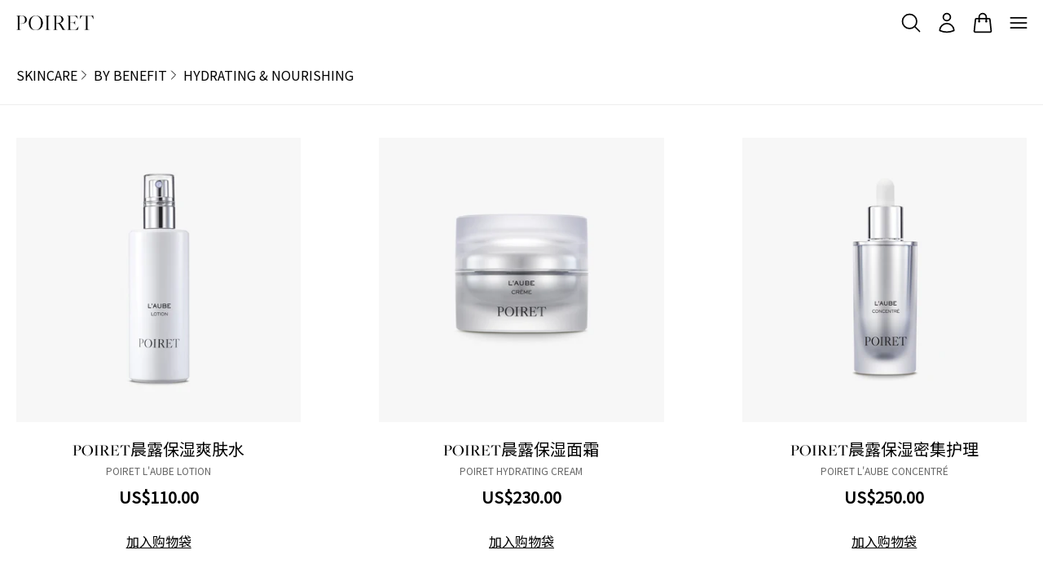

--- FILE ---
content_type: text/html
request_url: https://poiret.com/zh-row/collections/hydrating-nourishing
body_size: 18462
content:
<!DOCTYPE html><html lang="zh-CN" class="bg-white" data-hydrated="false"><head><meta charSet="utf-8"/><meta name="viewport" content="width=device-width,initial-scale=1,shrink-to-fit=no,maximum-scale=1"/><meta property="og:image" content="https://poiret.com/cdn-cgi/image/format=auto,width=1200/build/_assets/default-og-HXOUDM4B.jpg"/><title>Hydrating &amp; Nourishing - POIRET</title><meta property="og:title" content="Hydrating &amp; Nourishing - POIRET"/><link rel="canonical" href="https://poiret.com/zh-row/collections/hydrating-nourishing"/><meta rel="preconnect" href="https://cdn.shopify.com"/><meta rel="preconnect" href="https://shop.poiret.com"/><meta rel="preconnect" href="https://cdn.shopify.com"/><meta rel="preconnect" href="https://shop.poiret.com"/><link rel="alternate" hrefLang="en-AE" href="https://poiret.com/en-row/collections/hydrating-nourishing"/><link rel="alternate" hrefLang="fr-AE" href="https://poiret.com/fr-row/collections/hydrating-nourishing"/><link rel="alternate" hrefLang="ko-AE" href="https://poiret.com/ko-row/collections/hydrating-nourishing"/><link rel="alternate" hrefLang="zh-AE" href="https://poiret.com/zh-row/collections/hydrating-nourishing"/><link rel="alternate" hrefLang="en-AT" href="https://poiret.com/en-row/collections/hydrating-nourishing"/><link rel="alternate" hrefLang="fr-AT" href="https://poiret.com/fr-row/collections/hydrating-nourishing"/><link rel="alternate" hrefLang="ko-AT" href="https://poiret.com/ko-row/collections/hydrating-nourishing"/><link rel="alternate" hrefLang="zh-AT" href="https://poiret.com/zh-row/collections/hydrating-nourishing"/><link rel="alternate" hrefLang="en-AU" href="https://poiret.com/en-row/collections/hydrating-nourishing"/><link rel="alternate" hrefLang="fr-AU" href="https://poiret.com/fr-row/collections/hydrating-nourishing"/><link rel="alternate" hrefLang="ko-AU" href="https://poiret.com/ko-row/collections/hydrating-nourishing"/><link rel="alternate" hrefLang="zh-AU" href="https://poiret.com/zh-row/collections/hydrating-nourishing"/><link rel="alternate" hrefLang="en-BE" href="https://poiret.com/en-row/collections/hydrating-nourishing"/><link rel="alternate" hrefLang="fr-BE" href="https://poiret.com/fr-row/collections/hydrating-nourishing"/><link rel="alternate" hrefLang="ko-BE" href="https://poiret.com/ko-row/collections/hydrating-nourishing"/><link rel="alternate" hrefLang="zh-BE" href="https://poiret.com/zh-row/collections/hydrating-nourishing"/><link rel="alternate" hrefLang="en-CA" href="https://poiret.com/en-row/collections/hydrating-nourishing"/><link rel="alternate" hrefLang="fr-CA" href="https://poiret.com/fr-row/collections/hydrating-nourishing"/><link rel="alternate" hrefLang="ko-CA" href="https://poiret.com/ko-row/collections/hydrating-nourishing"/><link rel="alternate" hrefLang="zh-CA" href="https://poiret.com/zh-row/collections/hydrating-nourishing"/><link rel="alternate" hrefLang="en-CH" href="https://poiret.com/en-row/collections/hydrating-nourishing"/><link rel="alternate" hrefLang="fr-CH" href="https://poiret.com/fr-row/collections/hydrating-nourishing"/><link rel="alternate" hrefLang="ko-CH" href="https://poiret.com/ko-row/collections/hydrating-nourishing"/><link rel="alternate" hrefLang="zh-CH" href="https://poiret.com/zh-row/collections/hydrating-nourishing"/><link rel="alternate" hrefLang="en-CN" href="https://poiret.com/en-row/collections/hydrating-nourishing"/><link rel="alternate" hrefLang="fr-CN" href="https://poiret.com/fr-row/collections/hydrating-nourishing"/><link rel="alternate" hrefLang="ko-CN" href="https://poiret.com/ko-row/collections/hydrating-nourishing"/><link rel="alternate" hrefLang="zh-CN" href="https://poiret.com/zh-row/collections/hydrating-nourishing"/><link rel="alternate" hrefLang="en-CZ" href="https://poiret.com/en-row/collections/hydrating-nourishing"/><link rel="alternate" hrefLang="fr-CZ" href="https://poiret.com/fr-row/collections/hydrating-nourishing"/><link rel="alternate" hrefLang="ko-CZ" href="https://poiret.com/ko-row/collections/hydrating-nourishing"/><link rel="alternate" hrefLang="zh-CZ" href="https://poiret.com/zh-row/collections/hydrating-nourishing"/><link rel="alternate" hrefLang="en-DE" href="https://poiret.com/en-row/collections/hydrating-nourishing"/><link rel="alternate" hrefLang="fr-DE" href="https://poiret.com/fr-row/collections/hydrating-nourishing"/><link rel="alternate" hrefLang="ko-DE" href="https://poiret.com/ko-row/collections/hydrating-nourishing"/><link rel="alternate" hrefLang="zh-DE" href="https://poiret.com/zh-row/collections/hydrating-nourishing"/><link rel="alternate" hrefLang="en-DK" href="https://poiret.com/en-row/collections/hydrating-nourishing"/><link rel="alternate" hrefLang="fr-DK" href="https://poiret.com/fr-row/collections/hydrating-nourishing"/><link rel="alternate" hrefLang="ko-DK" href="https://poiret.com/ko-row/collections/hydrating-nourishing"/><link rel="alternate" hrefLang="zh-DK" href="https://poiret.com/zh-row/collections/hydrating-nourishing"/><link rel="alternate" hrefLang="en-FI" href="https://poiret.com/en-row/collections/hydrating-nourishing"/><link rel="alternate" hrefLang="fr-FI" href="https://poiret.com/fr-row/collections/hydrating-nourishing"/><link rel="alternate" hrefLang="ko-FI" href="https://poiret.com/ko-row/collections/hydrating-nourishing"/><link rel="alternate" hrefLang="zh-FI" href="https://poiret.com/zh-row/collections/hydrating-nourishing"/><link rel="alternate" hrefLang="en-FR" href="https://poiret.com/en-row/collections/hydrating-nourishing"/><link rel="alternate" hrefLang="fr-FR" href="https://poiret.com/fr-row/collections/hydrating-nourishing"/><link rel="alternate" hrefLang="ko-FR" href="https://poiret.com/ko-row/collections/hydrating-nourishing"/><link rel="alternate" hrefLang="zh-FR" href="https://poiret.com/zh-row/collections/hydrating-nourishing"/><link rel="alternate" hrefLang="en-GB" href="https://poiret.com/en-row/collections/hydrating-nourishing"/><link rel="alternate" hrefLang="fr-GB" href="https://poiret.com/fr-row/collections/hydrating-nourishing"/><link rel="alternate" hrefLang="ko-GB" href="https://poiret.com/ko-row/collections/hydrating-nourishing"/><link rel="alternate" hrefLang="zh-GB" href="https://poiret.com/zh-row/collections/hydrating-nourishing"/><link rel="alternate" hrefLang="en-HK" href="https://poiret.com/en-row/collections/hydrating-nourishing"/><link rel="alternate" hrefLang="fr-HK" href="https://poiret.com/fr-row/collections/hydrating-nourishing"/><link rel="alternate" hrefLang="ko-HK" href="https://poiret.com/ko-row/collections/hydrating-nourishing"/><link rel="alternate" hrefLang="zh-HK" href="https://poiret.com/zh-row/collections/hydrating-nourishing"/><link rel="alternate" hrefLang="en-IE" href="https://poiret.com/en-row/collections/hydrating-nourishing"/><link rel="alternate" hrefLang="fr-IE" href="https://poiret.com/fr-row/collections/hydrating-nourishing"/><link rel="alternate" hrefLang="ko-IE" href="https://poiret.com/ko-row/collections/hydrating-nourishing"/><link rel="alternate" hrefLang="zh-IE" href="https://poiret.com/zh-row/collections/hydrating-nourishing"/><link rel="alternate" hrefLang="en-IN" href="https://poiret.com/en-row/collections/hydrating-nourishing"/><link rel="alternate" hrefLang="fr-IN" href="https://poiret.com/fr-row/collections/hydrating-nourishing"/><link rel="alternate" hrefLang="ko-IN" href="https://poiret.com/ko-row/collections/hydrating-nourishing"/><link rel="alternate" hrefLang="zh-IN" href="https://poiret.com/zh-row/collections/hydrating-nourishing"/><link rel="alternate" hrefLang="en-IT" href="https://poiret.com/en-row/collections/hydrating-nourishing"/><link rel="alternate" hrefLang="fr-IT" href="https://poiret.com/fr-row/collections/hydrating-nourishing"/><link rel="alternate" hrefLang="ko-IT" href="https://poiret.com/ko-row/collections/hydrating-nourishing"/><link rel="alternate" hrefLang="zh-IT" href="https://poiret.com/zh-row/collections/hydrating-nourishing"/><link rel="alternate" hrefLang="en-JP" href="https://poiret.com/en-row/collections/hydrating-nourishing"/><link rel="alternate" hrefLang="fr-JP" href="https://poiret.com/fr-row/collections/hydrating-nourishing"/><link rel="alternate" hrefLang="ko-JP" href="https://poiret.com/ko-row/collections/hydrating-nourishing"/><link rel="alternate" hrefLang="zh-JP" href="https://poiret.com/zh-row/collections/hydrating-nourishing"/><link rel="alternate" hrefLang="en-MO" href="https://poiret.com/en-row/collections/hydrating-nourishing"/><link rel="alternate" hrefLang="fr-MO" href="https://poiret.com/fr-row/collections/hydrating-nourishing"/><link rel="alternate" hrefLang="ko-MO" href="https://poiret.com/ko-row/collections/hydrating-nourishing"/><link rel="alternate" hrefLang="zh-MO" href="https://poiret.com/zh-row/collections/hydrating-nourishing"/><link rel="alternate" hrefLang="en-MX" href="https://poiret.com/en-row/collections/hydrating-nourishing"/><link rel="alternate" hrefLang="fr-MX" href="https://poiret.com/fr-row/collections/hydrating-nourishing"/><link rel="alternate" hrefLang="ko-MX" href="https://poiret.com/ko-row/collections/hydrating-nourishing"/><link rel="alternate" hrefLang="zh-MX" href="https://poiret.com/zh-row/collections/hydrating-nourishing"/><link rel="alternate" hrefLang="en-MY" href="https://poiret.com/en-row/collections/hydrating-nourishing"/><link rel="alternate" hrefLang="fr-MY" href="https://poiret.com/fr-row/collections/hydrating-nourishing"/><link rel="alternate" hrefLang="ko-MY" href="https://poiret.com/ko-row/collections/hydrating-nourishing"/><link rel="alternate" hrefLang="zh-MY" href="https://poiret.com/zh-row/collections/hydrating-nourishing"/><link rel="alternate" hrefLang="en-NL" href="https://poiret.com/en-row/collections/hydrating-nourishing"/><link rel="alternate" hrefLang="fr-NL" href="https://poiret.com/fr-row/collections/hydrating-nourishing"/><link rel="alternate" hrefLang="ko-NL" href="https://poiret.com/ko-row/collections/hydrating-nourishing"/><link rel="alternate" hrefLang="zh-NL" href="https://poiret.com/zh-row/collections/hydrating-nourishing"/><link rel="alternate" hrefLang="en-NO" href="https://poiret.com/en-row/collections/hydrating-nourishing"/><link rel="alternate" hrefLang="fr-NO" href="https://poiret.com/fr-row/collections/hydrating-nourishing"/><link rel="alternate" hrefLang="ko-NO" href="https://poiret.com/ko-row/collections/hydrating-nourishing"/><link rel="alternate" hrefLang="zh-NO" href="https://poiret.com/zh-row/collections/hydrating-nourishing"/><link rel="alternate" hrefLang="en-NZ" href="https://poiret.com/en-row/collections/hydrating-nourishing"/><link rel="alternate" hrefLang="fr-NZ" href="https://poiret.com/fr-row/collections/hydrating-nourishing"/><link rel="alternate" hrefLang="ko-NZ" href="https://poiret.com/ko-row/collections/hydrating-nourishing"/><link rel="alternate" hrefLang="zh-NZ" href="https://poiret.com/zh-row/collections/hydrating-nourishing"/><link rel="alternate" hrefLang="en-PH" href="https://poiret.com/en-row/collections/hydrating-nourishing"/><link rel="alternate" hrefLang="fr-PH" href="https://poiret.com/fr-row/collections/hydrating-nourishing"/><link rel="alternate" hrefLang="ko-PH" href="https://poiret.com/ko-row/collections/hydrating-nourishing"/><link rel="alternate" hrefLang="zh-PH" href="https://poiret.com/zh-row/collections/hydrating-nourishing"/><link rel="alternate" hrefLang="en-PK" href="https://poiret.com/en-row/collections/hydrating-nourishing"/><link rel="alternate" hrefLang="fr-PK" href="https://poiret.com/fr-row/collections/hydrating-nourishing"/><link rel="alternate" hrefLang="ko-PK" href="https://poiret.com/ko-row/collections/hydrating-nourishing"/><link rel="alternate" hrefLang="zh-PK" href="https://poiret.com/zh-row/collections/hydrating-nourishing"/><link rel="alternate" hrefLang="en-PL" href="https://poiret.com/en-row/collections/hydrating-nourishing"/><link rel="alternate" hrefLang="fr-PL" href="https://poiret.com/fr-row/collections/hydrating-nourishing"/><link rel="alternate" hrefLang="ko-PL" href="https://poiret.com/ko-row/collections/hydrating-nourishing"/><link rel="alternate" hrefLang="zh-PL" href="https://poiret.com/zh-row/collections/hydrating-nourishing"/><link rel="alternate" hrefLang="en-PT" href="https://poiret.com/en-row/collections/hydrating-nourishing"/><link rel="alternate" hrefLang="fr-PT" href="https://poiret.com/fr-row/collections/hydrating-nourishing"/><link rel="alternate" hrefLang="ko-PT" href="https://poiret.com/ko-row/collections/hydrating-nourishing"/><link rel="alternate" hrefLang="zh-PT" href="https://poiret.com/zh-row/collections/hydrating-nourishing"/><link rel="alternate" hrefLang="en-SE" href="https://poiret.com/en-row/collections/hydrating-nourishing"/><link rel="alternate" hrefLang="fr-SE" href="https://poiret.com/fr-row/collections/hydrating-nourishing"/><link rel="alternate" hrefLang="ko-SE" href="https://poiret.com/ko-row/collections/hydrating-nourishing"/><link rel="alternate" hrefLang="zh-SE" href="https://poiret.com/zh-row/collections/hydrating-nourishing"/><link rel="alternate" hrefLang="en-SG" href="https://poiret.com/en-row/collections/hydrating-nourishing"/><link rel="alternate" hrefLang="fr-SG" href="https://poiret.com/fr-row/collections/hydrating-nourishing"/><link rel="alternate" hrefLang="ko-SG" href="https://poiret.com/ko-row/collections/hydrating-nourishing"/><link rel="alternate" hrefLang="zh-SG" href="https://poiret.com/zh-row/collections/hydrating-nourishing"/><link rel="alternate" hrefLang="en-TH" href="https://poiret.com/en-row/collections/hydrating-nourishing"/><link rel="alternate" hrefLang="fr-TH" href="https://poiret.com/fr-row/collections/hydrating-nourishing"/><link rel="alternate" hrefLang="ko-TH" href="https://poiret.com/ko-row/collections/hydrating-nourishing"/><link rel="alternate" hrefLang="zh-TH" href="https://poiret.com/zh-row/collections/hydrating-nourishing"/><link rel="alternate" hrefLang="en-TW" href="https://poiret.com/en-row/collections/hydrating-nourishing"/><link rel="alternate" hrefLang="fr-TW" href="https://poiret.com/fr-row/collections/hydrating-nourishing"/><link rel="alternate" hrefLang="ko-TW" href="https://poiret.com/ko-row/collections/hydrating-nourishing"/><link rel="alternate" hrefLang="zh-TW" href="https://poiret.com/zh-row/collections/hydrating-nourishing"/><link rel="alternate" hrefLang="en-KR" href="https://poiret.com/en-kr/collections/hydrating-nourishing"/><link rel="alternate" hrefLang="ko-KR" href="https://poiret.com/ko-kr/collections/hydrating-nourishing"/><link rel="alternate" hrefLang="en-US" href="https://poiret.com/en-us/collections/hydrating-nourishing"/><link rel="alternate" hrefLang="fr-US" href="https://poiret.com/fr-us/collections/hydrating-nourishing"/><link rel="alternate" hrefLang="ko-US" href="https://poiret.com/ko-us/collections/hydrating-nourishing"/><link rel="alternate" hrefLang="zh-US" href="https://poiret.com/zh-us/collections/hydrating-nourishing"/><link rel="alternate" hrefLang="x-default" href="https://poiret.com/en-row/collections/hydrating-nourishing"/><link rel="stylesheet" href="/build/_assets/tailwind-HBKYSJMS.css"/><link rel="preconnect" href="https://fonts.googleapis.com"/><link rel="preconnect" href="https://fonts.gstatic.com" crossorigin="anonymous"/><link href="https://fonts.googleapis.com/css2?family=Noto+Sans+KR&amp;family=Noto+Sans+SC&amp;display=block" rel="stylesheet"/><link rel="preconnect" href="https://use.typekit.net"/><link href="https://use.typekit.net/af/2555e1/00000000000000007735e603/30/l?primer=7cdcb44be4a7db8877ffa5c0007b8dd865b3bbc383831fe2ea177f62257a9191&amp;fvd=n7&amp;v=3" rel="preload" type="font/woff2" as="font"/><link href="https://use.typekit.net/af/efe4a5/00000000000000007735e609/30/l?primer=7cdcb44be4a7db8877ffa5c0007b8dd865b3bbc383831fe2ea177f62257a9191&amp;fvd=n4&amp;v=3" rel="preload" type="font/woff2" as="font"/><link href="https://use.typekit.net/af/3322cc/00000000000000007735e616/30/l?primer=7cdcb44be4a7db8877ffa5c0007b8dd865b3bbc383831fe2ea177f62257a9191&amp;fvd=i4&amp;v=3" rel="preload" type="font/woff2" as="font"/><link href="https://use.typekit.net/af/b1b6ad/000000000000000077359fa8/30/l?primer=7cdcb44be4a7db8877ffa5c0007b8dd865b3bbc383831fe2ea177f62257a9191&amp;fvd=n5&amp;v=3" rel="preload" type="font/woff2" as="font"/><link href="https://use.typekit.net/af/5f99b8/0000000000000000774a672d/30/l?primer=7cdcb44be4a7db8877ffa5c0007b8dd865b3bbc383831fe2ea177f62257a9191&amp;fvd=n4&amp;v=3" rel="preload" type="font/woff2" as="font"/><script type="application/ld+json">{"@context":"http://schema.org","@type":"Organization","name":"Poiret","url":"https://poiret.com","sameAs":["https://www.instagram.com/poiret.official/"]}</script><script type="application/ld+json">{"@context":"https://schema.org","@type":"WebSite","url":"https://poiret.com","potentialAction":{"@type":"SearchAction","target":{"@type":"EntryPoint","urlTemplate":"https://poiret.com/zh-row/search?query={query}"},"query-input":"required name=query"}}</script><script nonce="PnUzVYmdy+Nsos/X7cQ/OFoP7cXqQPr6PpsBZeU4gRY=" async="" src="https://www.googletagmanager.com/gtag/js?id=G-WM8W4MWFVN"></script><script nonce="PnUzVYmdy+Nsos/X7cQ/OFoP7cXqQPr6PpsBZeU4gRY=">
          window.dataLayer = window.dataLayer || [];
          function gtag(){dataLayer.push(arguments);}
          gtag('js', new Date());
          gtag('config', "G-WM8W4MWFVN");
          </script></head><body class="font-sans"><div class="pointer-events-none fixed left-0 top-0 z-50 h-[2px] w-full md:h-[3px]"><div class="h-full w-full origin-top-left bg-gradient-to-r from-transparent via-gold to-transparent transition-opacity opacity-0" style="transition-duration:500ms"></div></div><div class="grid h-screen w-full grid-rows-[max-content_auto_max-content]"><div><div class="hidden [@media(hover:hover)]:lg:block"><div class="invisible" aria-hidden="true" tabindex="0"><div class="relative h-header"></div></div><header data-testid="desktop-header" class="fixed border-[#eee] bg-white !text-black top-0 z-10 w-full border-b transition-transform duration-500"><div class="relative h-header"><div class="flex h-full flex-col"><div class="flex flex-grow flex-row items-center mx-auto w-full max-w-[1440px] px-5"><a class="z-10" aria-label="Poiret homepage" href="/zh-row/"><svg width="196" height="37" viewBox="0 0 196 37" fill="none" xmlns="http://www.w3.org/2000/svg"><path d="M0.56 36L0.728 35.664L3.528 35.44C5.488 35.272 6.216 34.88 6.216 34.544V2.28799C6.216 1.896 5.88 1.72799 2.968 1.50399L0.784 1.336L0.616 0.999998H16.184C24.64 0.999998 28.84 4.07999 28.84 9.344C28.84 15.056 23.408 19.032 15.568 19.032C13.832 19.032 11.872 18.808 10.696 18.64V34.712C10.696 35.104 11.032 35.328 13.944 35.496L16.688 35.664L16.856 36H0.56ZM15.568 18.416C20.944 18.416 24.08 15.392 24.08 10.016C24.08 4.528 21.616 1.392 14.672 1.50399L10.696 1.56V17.8C11.872 18.136 13.216 18.416 15.568 18.416ZM51.7904 36.784C41.2064 36.784 33.3664 29.336 33.3664 18.584C33.3664 8.952 42.0464 0.159995 51.9024 0.159995C62.4864 0.159995 70.3824 7.664 70.3824 18.528C70.3824 28.216 61.7024 36.784 51.7904 36.784ZM52.0144 36.168C60.3024 36.168 65.4544 29.336 65.4544 18.472C65.4544 8.056 59.6864 0.719995 51.7344 0.719995C43.5584 0.719995 38.2944 7.664 38.2944 18.64C38.2944 29 43.9504 36.168 52.0144 36.168ZM74.6856 36L74.8536 35.664L77.0936 35.44C79.0536 35.272 79.7816 34.88 79.7816 34.544V2.28799C79.7816 1.896 79.4456 1.72799 76.5336 1.50399L74.9096 1.336L74.7416 0.999998H89.3576L89.1896 1.336L86.9496 1.56C84.9896 1.72799 84.2616 2.12 84.2616 2.456V34.712C84.2616 35.104 84.5976 35.272 87.5096 35.496L89.1336 35.664L89.3016 36H74.6856ZM92.7325 36L92.9005 35.664L95.7005 35.44C96.8205 35.328 98.3885 34.88 98.3885 34.544V2.28799C98.3885 1.896 98.0525 1.72799 95.1405 1.50399L92.9565 1.336L92.7885 0.999998H107.181C115.973 0.999998 120.733 4.192 120.733 9.96C120.733 14.216 116.981 17.688 111.997 18.696L120.173 31.184C122.469 34.6 123.533 35.44 126.277 35.608L127.005 35.664L127.229 36H118.045L117.653 35.272L107.349 18.696C105.893 18.528 104.325 18.08 102.869 17.576V34.712C102.869 35.104 104.829 35.384 106.117 35.496L108.301 35.664L108.469 36H92.7325ZM107.909 17.968C112.837 17.968 115.973 15 115.973 9.848C115.973 4.64 112.389 1.28 105.669 1.56L102.869 1.672V17.072C104.661 17.632 106.061 17.968 107.909 17.968ZM129.525 36L129.693 35.664L131.709 35.44C133.669 35.272 134.509 34.88 134.509 34.544V2.28799C134.509 1.896 134.173 1.72799 131.261 1.50399L129.749 1.336L129.581 0.999998H155.453L156.517 10.968H156.237L155.901 10.184C153.773 4.36 152.037 1.50399 146.213 1.50399H138.989V17.408H143.525C148.565 17.184 149.741 16.512 150.861 12.872L151.141 12.088L151.477 12.144L150.357 23.456L150.021 23.4L149.965 22.672C149.685 18.64 148.621 18.304 143.133 18.08L138.989 17.968V35.216L147.109 35.44C153.773 35.328 156.013 31.24 158.141 26.144L158.477 25.36L158.813 25.416L156.517 36H129.525ZM171.533 36L171.701 35.664L174.501 35.44C176.461 35.272 177.189 34.88 177.189 34.544V1.50399H173.605C169.293 1.84 166.381 5.592 164.253 9.568L163.861 10.296H163.469L165.765 0.999998H193.597L195.277 10.296H194.941L194.605 9.568C192.141 4.07999 189.565 1.72799 185.197 1.50399H181.669V34.712C181.669 35.104 182.005 35.272 184.917 35.496L187.101 35.664L187.269 36H171.533Z" fill="currentColor"></path></svg></a><nav class="flex-grow"><ul class="flex w-full justify-center gap-12"><li class="group"><div class="font-serif relative z-10 cursor-pointer text-xl uppercase text-black text-opacity-50"><a href="https://poiret.com/zh-row/brand/paul-poiret">Brand</a></div><div class="hidden absolute left-0 right-0 top-0 -mt-[1px] bg-white pt-header"><div class="bg-black text-white"><div class="mx-auto w-full max-w-[1440px] px-5"><div class="flex justify-center"><ul class="my-14 flex w-full gap-7 xl:gap-16"><li class="basis-1/3 min-width-0 flex-grow-0 text-center uppercase"><a href="/zh-row/brand/paul-poiret"><img src="https://poiret.com/cdn-cgi/image/format=auto,width=848/build/_assets/brand-RHQIQTEA.png" srcSet="https://poiret.com/cdn-cgi/image/format=auto,width=424/build/_assets/brand-RHQIQTEA.png 424w,
https://poiret.com/cdn-cgi/image/format=auto,width=848/build/_assets/brand-RHQIQTEA.png 848w" loading="lazy" decoding="async" alt="Brand Story" class="mx-auto mb-6 aspect-[424/181] w-full" sizes="(min-width: 1560px) 424px, (min-width: 1280px) calc(20.38vw + 110px), calc(33.18vw - 30px)"/><p class="text-basexl:text-lg mb-2 block">Brand Story</p></a></li><li class="basis-1/3 min-width-0 flex-grow-0 text-center uppercase"><a href="/zh-row/brand/philosophy"><img src="https://poiret.com/cdn-cgi/image/format=auto,width=848/build/_assets/philosophy-JPKKCSDE.png" srcSet="https://poiret.com/cdn-cgi/image/format=auto,width=424/build/_assets/philosophy-JPKKCSDE.png 424w,
https://poiret.com/cdn-cgi/image/format=auto,width=848/build/_assets/philosophy-JPKKCSDE.png 848w" loading="lazy" decoding="async" alt="Philosophy" class="mx-auto mb-6 aspect-[424/181] w-full" sizes="(min-width: 1560px) 424px, (min-width: 1280px) calc(20.38vw + 110px), calc(33.18vw - 30px)"/><p class="text-basexl:text-lg mb-2 block">Philosophy</p></a></li><li class="basis-1/3 min-width-0 flex-grow-0 text-center uppercase"><a href="/zh-row/brand/events"><img src="https://poiret.com/cdn-cgi/image/format=auto,width=848/build/_assets/frieze-HKK3TBRL.jpg" srcSet="https://poiret.com/cdn-cgi/image/format=auto,width=424/build/_assets/frieze-HKK3TBRL.jpg 424w,
https://poiret.com/cdn-cgi/image/format=auto,width=848/build/_assets/frieze-HKK3TBRL.jpg 848w" loading="lazy" decoding="async" alt="Frieze" class="mx-auto mb-6 aspect-[424/181] w-full" sizes="(min-width: 1560px) 424px, (min-width: 1280px) calc(20.38vw + 110px), calc(33.18vw - 30px)"/><p class="text-basexl:text-lg mb-2 block">Frieze</p></a></li></ul></div></div></div></div></li><li class="group"><div class="font-serif relative z-10 cursor-pointer text-xl uppercase text-black text-opacity-50"><a href="https://poiret.com/zh-row/categories/makeup">Makeup</a></div><div class="hidden absolute left-0 right-0 top-0 -mt-[1px] bg-white pt-header"><div class="bg-black text-white"><div class="mx-auto w-full max-w-[1440px] px-5"><div class="mx-auto max-w-4xl pb-24 pt-8 uppercase xl:max-w-[1200px]"><div class="flex justify-center gap-16"><div class="flex flex-row gap-14"><a href="/zh-row/collections/makeup-icons"><span class="mb-5 block w-[50px] text-sm"><span class="-mb-[7px] block">Iconic</span><span>Makeup</span></span><svg width="45" height="7" viewBox="0 0 45 7" fill="none" xmlns="http://www.w3.org/2000/svg"><path d="M0.5 6H43L38 1" stroke="currentColor"></path></svg></a><a class="w-[250px] xl:w-[390px]" href="/zh-row/collections/makeup-icons"><img src="https://poiret.com/cdn-cgi/image/format=auto,width=780/build/_assets/makeup-47JQCONX.png" srcSet="https://poiret.com/cdn-cgi/image/format=auto,width=390/build/_assets/makeup-47JQCONX.png 390w,
https://poiret.com/cdn-cgi/image/format=auto,width=780/build/_assets/makeup-47JQCONX.png 780w" loading="lazy" decoding="async" alt="Makeup" class="mt-[4px] aspect-[890/828] w-full" sizes="390px"/></a></div><ul class="flex flex-grow gap-12"><li class="w-1/3 justify-start"><span class="border-white mb-5 block border-b  border-opacity-50 pb-4 text-base">Face</span><ul class="flex flex-col gap-3 text-sm"><li><a href="https://poiret.com/zh-row/collections/makeup-face">All Products</a></li><li><a href="https://poiret.com/zh-row/collections/foundation">Foundation</a></li><li><a href="https://poiret.com/zh-row/collections/powder">Powder</a></li><li><a href="https://poiret.com/zh-row/collections/compact-foundation">Compact Foundation</a></li></ul></li><li class="w-1/3 justify-start"><span class="border-white mb-5 block border-b  border-opacity-50 pb-4 text-base">Lip</span><ul class="flex flex-col gap-3 text-sm"><li><a href="https://poiret.com/zh-row/collections/makeup-lip">All Products</a></li><li><a href="https://poiret.com/zh-row/collections/lipstick">Lipstick</a></li><li><a href="https://poiret.com/zh-row/collections/lipgloss">Lip Gloss</a></li></ul></li><li class="w-1/3 justify-start"><span class="border-white mb-5 block border-b  border-opacity-50 pb-4 text-base">Accessories</span><ul class="flex flex-col gap-3 text-sm"><li><a href="https://poiret.com/zh-row/collections/makeup-accessories">All Products</a></li><li><a href="https://poiret.com/zh-row/collections/makeup-brush">Makeup Brush</a></li></ul></li></ul></div></div></div></div></div></li><li class="group"><div class="font-serif relative z-10 cursor-pointer text-xl uppercase text-black text-opacity-100"><a href="https://poiret.com/zh-row/categories/skincare">Skincare</a><div class="absolute left-0 top-0 -translate-y-full"><svg width="12" height="8" viewBox="0 0 12 8" fill="none" xmlns="http://www.w3.org/2000/svg"><path d="M10.8889 0H11.5L9.05584 8H0.5V7.38462C7.34444 7.38462 9.05556 5.23077 10.8889 0Z" fill="currentColor"></path></svg></div></div><div class="hidden absolute left-0 right-0 top-0 -mt-[1px] bg-white pt-header"><div class="bg-black text-white"><div class="mx-auto w-full max-w-[1440px] px-5"><div class="mx-auto max-w-4xl pb-24 pt-8 uppercase xl:max-w-[1200px]"><div class="flex justify-center gap-16"><div class="flex flex-row gap-14"><a href="/zh-row/collections/skincare-icons"><span class="mb-5 block w-[50px] text-sm"><span class="-mb-[7px] block">Iconic</span><span>Skincare</span></span><svg width="45" height="7" viewBox="0 0 45 7" fill="none" xmlns="http://www.w3.org/2000/svg"><path d="M0.5 6H43L38 1" stroke="currentColor"></path></svg></a><a class="w-[250px] xl:w-[390px]" href="/zh-row/collections/skincare-icons"><img src="https://poiret.com/cdn-cgi/image/format=auto,width=780/build/_assets/skincare-HAS7AQSI.png" srcSet="https://poiret.com/cdn-cgi/image/format=auto,width=390/build/_assets/skincare-HAS7AQSI.png 390w,
https://poiret.com/cdn-cgi/image/format=auto,width=780/build/_assets/skincare-HAS7AQSI.png 780w" loading="lazy" decoding="async" alt="Skincare" class="mt-[4px] aspect-[890/828] w-full" sizes="390px"/></a></div><ul class="flex flex-grow gap-12"><li class="w-1/3 justify-start"><span class="border-white mb-5 block border-b  border-opacity-50 pb-4 text-base">By Category</span><ul class="flex flex-col gap-3 text-sm"><li><a href="https://poiret.com/zh-row/collections/skincare-categories">All Products</a></li><li><a href="https://poiret.com/zh-row/collections/cream">Cream</a></li><li><a href="https://poiret.com/zh-row/collections/serum-concentre">Serum &amp; Concentrate</a></li><li><a href="https://poiret.com/zh-row/collections/eye-care">Eye Care</a></li><li><a href="https://poiret.com/zh-row/collections/emulsion">Emulsion</a></li><li><a href="https://poiret.com/zh-row/collections/cleanser-lotion">Cleanser &amp; Lotion</a></li></ul></li><li class="w-1/3 justify-start"><span class="border-white mb-5 block border-b  border-opacity-50 pb-4 text-base">By Benefit</span><ul class="flex flex-col gap-3 text-sm"><li><a href="https://poiret.com/zh-row/collections/by-benefit">All Products</a></li><li><a href="https://poiret.com/zh-row/collections/rejuvenating">Rejuvenating</a></li><li><a href="https://poiret.com/zh-row/collections/lifting-firming">Lifting &amp; Firming</a></li><li><a href="https://poiret.com/zh-row/collections/hydrating-nourishing">Hydrating &amp; Nourishing</a></li></ul></li><li class="w-1/3 justify-start"><span class="border-white mb-5 block border-b  border-opacity-50 pb-4 text-base">By Line</span><ul class="flex flex-col gap-3 text-sm"><li><a href="https://poiret.com/zh-row/collections/skincare-collections">All Products</a></li><li><a href="https://poiret.com/zh-row/collections/absolift">Absolift</a></li><li><a href="https://poiret.com/zh-row/collections/laube">L&#x27;Aube</a></li><li><a href="https://poiret.com/zh-row/collections/essential">Essential</a></li><li><a href="https://poiret.com/zh-row/collections/cleanser-toner">Cleanser</a></li></ul></li></ul></div></div></div></div></div></li><li class="group"><div class="font-serif relative z-10 cursor-pointer text-xl uppercase text-black text-opacity-50"><a href="https://poiret.com/zh-row/boutiques">Boutique</a></div></li></ul></nav><div class="z-10 flex items-center justify-end"><button aria-label="Close product search" class="relative inline-block p-2 align-bottom transition-opacity"><svg xmlns="http://www.w3.org/2000/svg" fill="none" viewBox="0 0 24 24" stroke-width="1.5" stroke="currentColor" aria-hidden="true" class="inline-block align-bottom h-7 w-7"><path stroke-linecap="round" stroke-linejoin="round" d="M21 21l-5.197-5.197m0 0A7.5 7.5 0 105.196 5.196a7.5 7.5 0 0010.607 10.607z"></path></svg></button><a aria-label="View your account" class="relative inline-block p-2 align-bottom transition-opacity" href="/zh-row/login?redirectTo=%2Fzh-row%2Fcollections%2Fhydrating-nourishing"><svg xmlns="http://www.w3.org/2000/svg" fill="none" viewBox="0 0 24 24" stroke-width="1.5" stroke="currentColor" aria-hidden="true" class="inline-block align-bottom h-7 w-7"><path stroke-linecap="round" stroke-linejoin="round" d="M15.75 6a3.75 3.75 0 11-7.5 0 3.75 3.75 0 017.5 0zM4.501 20.118a7.5 7.5 0 0114.998 0A17.933 17.933 0 0112 21.75c-2.676 0-5.216-.584-7.499-1.632z"></path></svg></a><!--$--><a class="relative inline-block p-2 align-bottom transition-opacity" href="/zh-row/cart"><svg xmlns="http://www.w3.org/2000/svg" fill="none" viewBox="0 0 24 24" stroke-width="1.5" stroke="currentColor" aria-hidden="true" class="inline-block align-bottom h-7 w-7"><path stroke-linecap="round" stroke-linejoin="round" d="M15.75 10.5V6a3.75 3.75 0 10-7.5 0v4.5m11.356-1.993l1.263 12c.07.665-.45 1.243-1.119 1.243H4.25a1.125 1.125 0 01-1.12-1.243l1.264-12A1.125 1.125 0 015.513 7.5h12.974c.576 0 1.059.435 1.119 1.007zM8.625 10.5a.375.375 0 11-.75 0 .375.375 0 01.75 0zm7.5 0a.375.375 0 11-.75 0 .375.375 0 01.75 0z"></path></svg></a><!--/$--></div></div></div></div></header></div><div class="left-0 top-0 z-10 w-full [@media(hover:hover)]:lg:hidden"><header data-testid="mobile-header" class="flex w-full items-center py-1.5 pl-5 pr-2 bg-white"><a style="background-image:url(/build/_assets/logo-IEIV2SUA.png)" class="block h-[18px] w-[95px] bg-cover bg-no-repeat indent-[-9999px]" href="/zh-row/">Poiret</a><div class="ml-auto flex items-center gap-1"><a aria-label="Search products" class="relative inline-block p-2 align-bottom transition-opacity" href="/zh-row/search"><svg xmlns="http://www.w3.org/2000/svg" fill="none" viewBox="0 0 24 24" stroke-width="1.5" stroke="currentColor" aria-hidden="true" class="inline-block align-bottom h-7 w-7"><path stroke-linecap="round" stroke-linejoin="round" d="M21 21l-5.197-5.197m0 0A7.5 7.5 0 105.196 5.196a7.5 7.5 0 0010.607 10.607z"></path></svg></a><div class=""><a aria-label="View your account" class="relative inline-block p-2 align-bottom transition-opacity" href="/zh-row/login?redirectTo=%2Fzh-row%2Fcollections%2Fhydrating-nourishing"><svg xmlns="http://www.w3.org/2000/svg" fill="none" viewBox="0 0 24 24" stroke-width="1.5" stroke="currentColor" aria-hidden="true" class="inline-block align-bottom h-7 w-7"><path stroke-linecap="round" stroke-linejoin="round" d="M15.75 6a3.75 3.75 0 11-7.5 0 3.75 3.75 0 017.5 0zM4.501 20.118a7.5 7.5 0 0114.998 0A17.933 17.933 0 0112 21.75c-2.676 0-5.216-.584-7.499-1.632z"></path></svg></a></div><!--$--><a class="relative inline-block p-2 align-bottom transition-opacity" href="/zh-row/cart"><svg xmlns="http://www.w3.org/2000/svg" fill="none" viewBox="0 0 24 24" stroke-width="1.5" stroke="currentColor" aria-hidden="true" class="inline-block align-bottom h-7 w-7"><path stroke-linecap="round" stroke-linejoin="round" d="M15.75 10.5V6a3.75 3.75 0 10-7.5 0v4.5m11.356-1.993l1.263 12c.07.665-.45 1.243-1.119 1.243H4.25a1.125 1.125 0 01-1.12-1.243l1.264-12A1.125 1.125 0 015.513 7.5h12.974c.576 0 1.059.435 1.119 1.007zM8.625 10.5a.375.375 0 11-.75 0 .375.375 0 01.75 0zm7.5 0a.375.375 0 11-.75 0 .375.375 0 01.75 0z"></path></svg></a><!--/$--><div class=""><button aria-label="打开导航菜单" class="relative inline-block p-2 align-bottom transition-opacity"><svg xmlns="http://www.w3.org/2000/svg" fill="none" viewBox="0 0 24 24" stroke-width="1.5" stroke="currentColor" aria-hidden="true" class="inline-block align-bottom h-7 w-7"><path stroke-linecap="round" stroke-linejoin="round" d="M3.75 6.75h16.5M3.75 12h16.5m-16.5 5.25h16.5"></path></svg></button></div><div class="pointer-events-none opacity-0 z-10 transition-opacity"><span class="fixed inset-0 bg-black opacity-60"></span></div><nav class="fixed right-0 top-0 z-10 flex h-full w-full max-w-md flex-col overflow-x-hidden overscroll-contain bg-white bg-[auto_100%] bg-no-repeat transition-transform duration-300 translate-x-full"><header class="mb-12 flex items-center justify-between py-2 pl-4 pr-1.5"><div class="text-xs uppercase tracking-widest">Menu</div><div class="z-20"><button aria-label="关闭导航菜单" class="relative inline-block p-2 align-bottom transition-opacity"><svg xmlns="http://www.w3.org/2000/svg" fill="none" viewBox="0 0 24 24" stroke-width="1.5" stroke="currentColor" aria-hidden="true" class="inline-block align-bottom h-7 w-7"><path stroke-linecap="round" stroke-linejoin="round" d="M6 18L18 6M6 6l12 12"></path></svg></button></div></header><ul class="mb-24 flex flex-col gap-5"><li class="grow px-16"><button class="uppercase text-3xl font-serif w-full block text-left">Brand</button><div class="fixed right-0 top-0 z-10 h-full w-full max-w-md overflow-x-hidden overscroll-contain bg-white transition-transform duration-300 translate-x-full"><header class="mb-6 flex items-center py-2 pl-1.5 pr-1.5"><button aria-label="Go back to previous navigation menu" class="relative inline-block p-2 align-bottom transition-opacity"><svg xmlns="http://www.w3.org/2000/svg" fill="none" viewBox="0 0 24 24" stroke-width="1.5" stroke="currentColor" aria-hidden="true" class="inline-block align-bottom h-7 w-7"><path stroke-linecap="round" stroke-linejoin="round" d="M19.5 12h-15m0 0l6.75 6.75M4.5 12l6.75-6.75"></path></svg></button><p class="ml-3.5 text-xs uppercase tracking-widest">Brand</p></header><ul class="mb-16 flex flex-col gap-6"><li class="grow px-16"><span class="uppercase text-gold">Poiret</span><ul class="mt-2 flex flex-col gap-2"><li class="grow"><a class="block text-xs uppercase text-[#666]" href="https://poiret.com/zh-row/brand/paul-poiret">Brand Story</a></li><li class="grow"><a class="block text-xs uppercase text-[#666]" href="https://poiret.com/zh-row/brand/philosophy">Philosophy</a></li><li class="grow"><a class="block text-xs uppercase text-[#666]" href="https://poiret.com/zh-row/brand/events">Frieze</a></li></ul></li></ul></div></li><li class="grow px-16"><button class="uppercase text-3xl font-serif w-full block text-left">Makeup</button><div class="fixed right-0 top-0 z-10 h-full w-full max-w-md overflow-x-hidden overscroll-contain bg-white transition-transform duration-300 translate-x-full"><header class="mb-6 flex items-center py-2 pl-1.5 pr-1.5"><button aria-label="Go back to previous navigation menu" class="relative inline-block p-2 align-bottom transition-opacity"><svg xmlns="http://www.w3.org/2000/svg" fill="none" viewBox="0 0 24 24" stroke-width="1.5" stroke="currentColor" aria-hidden="true" class="inline-block align-bottom h-7 w-7"><path stroke-linecap="round" stroke-linejoin="round" d="M19.5 12h-15m0 0l6.75 6.75M4.5 12l6.75-6.75"></path></svg></button><p class="ml-3.5 text-xs uppercase tracking-widest">Makeup</p></header><ul class="mb-16 flex flex-col gap-6"><li class="grow px-16"><span class="uppercase text-gold">Face</span><ul class="mt-2 flex flex-col gap-2"><li class="grow"><a class="block text-xs uppercase text-[#666]" href="https://poiret.com/zh-row/collections/makeup-face">All Products</a></li><li class="grow"><a class="block text-xs uppercase text-[#666]" href="https://poiret.com/zh-row/collections/foundation">Foundation</a></li><li class="grow"><a class="block text-xs uppercase text-[#666]" href="https://poiret.com/zh-row/collections/powder">Powder</a></li><li class="grow"><a class="block text-xs uppercase text-[#666]" href="https://poiret.com/zh-row/collections/compact-foundation">Compact Foundation</a></li></ul></li><li class="grow px-16"><span class="uppercase text-gold">Lip</span><ul class="mt-2 flex flex-col gap-2"><li class="grow"><a class="block text-xs uppercase text-[#666]" href="https://poiret.com/zh-row/collections/makeup-lip">All Products</a></li><li class="grow"><a class="block text-xs uppercase text-[#666]" href="https://poiret.com/zh-row/collections/lipstick">Lipstick</a></li><li class="grow"><a class="block text-xs uppercase text-[#666]" href="https://poiret.com/zh-row/collections/lipgloss">Lip Gloss</a></li></ul></li><li class="grow px-16"><span class="uppercase text-gold">Accessories</span><ul class="mt-2 flex flex-col gap-2"><li class="grow"><a class="block text-xs uppercase text-[#666]" href="https://poiret.com/zh-row/collections/makeup-accessories">All Products</a></li><li class="grow"><a class="block text-xs uppercase text-[#666]" href="https://poiret.com/zh-row/collections/makeup-brush">Makeup Brush</a></li></ul></li></ul></div></li><li class="grow px-16"><button class="uppercase text-3xl font-serif w-full block text-left">Skincare</button><div class="fixed right-0 top-0 z-10 h-full w-full max-w-md overflow-x-hidden overscroll-contain bg-white transition-transform duration-300 translate-x-full"><header class="mb-6 flex items-center py-2 pl-1.5 pr-1.5"><button aria-label="Go back to previous navigation menu" class="relative inline-block p-2 align-bottom transition-opacity"><svg xmlns="http://www.w3.org/2000/svg" fill="none" viewBox="0 0 24 24" stroke-width="1.5" stroke="currentColor" aria-hidden="true" class="inline-block align-bottom h-7 w-7"><path stroke-linecap="round" stroke-linejoin="round" d="M19.5 12h-15m0 0l6.75 6.75M4.5 12l6.75-6.75"></path></svg></button><p class="ml-3.5 text-xs uppercase tracking-widest">Skincare</p></header><ul class="mb-16 flex flex-col gap-6"><li class="grow px-16"><span class="uppercase text-gold">By Category</span><ul class="mt-2 flex flex-col gap-2"><li class="grow"><a class="block text-xs uppercase text-[#666]" href="https://poiret.com/zh-row/collections/skincare-categories">All Products</a></li><li class="grow"><a class="block text-xs uppercase text-[#666]" href="https://poiret.com/zh-row/collections/cream">Cream</a></li><li class="grow"><a class="block text-xs uppercase text-[#666]" href="https://poiret.com/zh-row/collections/serum-concentre">Serum &amp; Concentrate</a></li><li class="grow"><a class="block text-xs uppercase text-[#666]" href="https://poiret.com/zh-row/collections/eye-care">Eye Care</a></li><li class="grow"><a class="block text-xs uppercase text-[#666]" href="https://poiret.com/zh-row/collections/emulsion">Emulsion</a></li><li class="grow"><a class="block text-xs uppercase text-[#666]" href="https://poiret.com/zh-row/collections/cleanser-lotion">Cleanser &amp; Lotion</a></li></ul></li><li class="grow px-16"><span class="uppercase text-gold">By Benefit</span><ul class="mt-2 flex flex-col gap-2"><li class="grow"><a class="block text-xs uppercase text-[#666]" href="https://poiret.com/zh-row/collections/by-benefit">All Products</a></li><li class="grow"><a class="block text-xs uppercase text-[#666]" href="https://poiret.com/zh-row/collections/rejuvenating">Rejuvenating</a></li><li class="grow"><a class="block text-xs uppercase text-[#666]" href="https://poiret.com/zh-row/collections/lifting-firming">Lifting &amp; Firming</a></li><li class="grow"><a class="block text-xs uppercase text-[#666]" href="https://poiret.com/zh-row/collections/hydrating-nourishing">Hydrating &amp; Nourishing</a></li></ul></li><li class="grow px-16"><span class="uppercase text-gold">By Line</span><ul class="mt-2 flex flex-col gap-2"><li class="grow"><a class="block text-xs uppercase text-[#666]" href="https://poiret.com/zh-row/collections/skincare-collections">All Products</a></li><li class="grow"><a class="block text-xs uppercase text-[#666]" href="https://poiret.com/zh-row/collections/absolift">Absolift</a></li><li class="grow"><a class="block text-xs uppercase text-[#666]" href="https://poiret.com/zh-row/collections/laube">L&#x27;Aube</a></li><li class="grow"><a class="block text-xs uppercase text-[#666]" href="https://poiret.com/zh-row/collections/essential">Essential</a></li><li class="grow"><a class="block text-xs uppercase text-[#666]" href="https://poiret.com/zh-row/collections/cleanser-toner">Cleanser</a></li></ul></li></ul></div></li><li class="grow px-16"><a class="uppercase text-3xl font-serif w-full block text-left" href="https://poiret.com/zh-row/boutiques">Boutique</a></li></ul></nav></div></header></div></div><div class="z-0 min-w-0"><script type="application/ld+json">{"@context":"https://schema.org","@type":"ItemList","itemListElement":[{"@type":"ListItem","position":1,"url":"https://poiret.com/zh-row/products/poiret-laube-lotion"},{"@type":"ListItem","position":2,"url":"https://poiret.com/zh-row/products/poiret-laube-creme"},{"@type":"ListItem","position":3,"url":"https://poiret.com/zh-row/products/poiret-laube-concentre"},{"@type":"ListItem","position":4,"url":"https://poiret.com/zh-row/products/poiret-laube-emulsion"}]}</script><div class="overflow-hidden"><div class="border-[#eee] lg:border-b"><div class="mx-auto w-full max-w-[1440px] px-5"><ul class="flex py-6"><li class="flex items-center gap-0.5 text-xs uppercase md:gap-1 md:text-base"><a class="hover:underline" href="https://poiret.com/zh-row/categories/skincare">Skincare</a><span class="mr-0.5 block leading-none md:mr-1"><svg xmlns="http://www.w3.org/2000/svg" fill="none" viewBox="0 0 24 24" stroke-width="1.5" stroke="currentColor" aria-hidden="true" class="inline-block align-bottom h-3 w-3 md:h-4 md:w-4"><path stroke-linecap="round" stroke-linejoin="round" d="M8.25 4.5l7.5 7.5-7.5 7.5"></path></svg></span></li><li class="flex items-center gap-0.5 text-xs uppercase md:gap-1 md:text-base"><a class="hover:underline" href="https://poiret.com/zh-row/collections/by-benefit#content">By Benefit</a><span class="mr-0.5 block leading-none md:mr-1"><svg xmlns="http://www.w3.org/2000/svg" fill="none" viewBox="0 0 24 24" stroke-width="1.5" stroke="currentColor" aria-hidden="true" class="inline-block align-bottom h-3 w-3 md:h-4 md:w-4"><path stroke-linecap="round" stroke-linejoin="round" d="M8.25 4.5l7.5 7.5-7.5 7.5"></path></svg></span></li><li class="flex items-center gap-0.5 text-xs uppercase md:gap-1 md:text-base"><h1>Hydrating &amp; Nourishing</h1></li></ul><script type="application/ld+json">{"@context":"https://schema.org","@type":"BreadcrumbList","itemListElement":[{"@type":"ListItem","position":1,"name":"Skincare","item":"https://poiret.com/zh-row/categories/skincare"},{"@type":"ListItem","position":2,"name":"By Benefit","item":"https://poiret.com/zh-row/collections/by-benefit"},{"@type":"ListItem","position":3,"name":"Hydrating & Nourishing","item":"https://poiret.com/zh-row/collections/hydrating-nourishing"}]}</script></div></div><div class="mx-auto w-full max-w-[1440px] px-5"><div class="lg:mt-10"><ul data-testid="product-list" class="mb-24 grid grid-cols-2 gap-x-4 gap-y-24 lg:mb-32 lg:grid-cols-3 lg:gap-12 xl:gap-24"><li class=""><div class="mb-4 aspect-square bg-[#f7f7f7] md:mb-5"><a aria-label="View POIRET晨露保湿爽肤水 product" href="/zh-row/products/poiret-laube-lotion"><img src="https://cdn.shopify.com/s/files/1/0749/5607/9407/files/L_AUBE-LOTION_default_1.jpg?v=1718713142&amp;width=1280" srcSet="https://cdn.shopify.com/s/files/1/0749/5607/9407/files/L_AUBE-LOTION_default_1.jpg?v=1718713142&amp;width=393 393w,
https://cdn.shopify.com/s/files/1/0749/5607/9407/files/L_AUBE-LOTION_default_1.jpg?v=1718713142&amp;width=786 786w,
https://cdn.shopify.com/s/files/1/0749/5607/9407/files/L_AUBE-LOTION_default_1.jpg?v=1718713142&amp;width=960 960w,
https://cdn.shopify.com/s/files/1/0749/5607/9407/files/L_AUBE-LOTION_default_1.jpg?v=1718713142&amp;width=1080 1080w,
https://cdn.shopify.com/s/files/1/0749/5607/9407/files/L_AUBE-LOTION_default_1.jpg?v=1718713142&amp;width=1280 1280w,
https://cdn.shopify.com/s/files/1/0749/5607/9407/files/L_AUBE-LOTION_default_1.jpg?v=1718713142&amp;width=1668 1668w,
https://cdn.shopify.com/s/files/1/0749/5607/9407/files/L_AUBE-LOTION_default_1.jpg?v=1718713142&amp;width=1920 1920w,
https://cdn.shopify.com/s/files/1/0749/5607/9407/files/L_AUBE-LOTION_default_1.jpg?v=1718713142&amp;width=2048 2048w,
https://cdn.shopify.com/s/files/1/0749/5607/9407/files/L_AUBE-LOTION_default_1.jpg?v=1718713142&amp;width=2560 2560w" loading="eager" fetchpriority="high" decoding="sync" alt="POIRET晨露保湿爽肤水" sizes="(min-width: 1540px) 403px, (min-width: 1280px) calc(22.5vw + 61px), (min-width: 1040px) calc(33.64vw - 49px), calc(49.17vw - 20px)" class="h-full w-full object-cover"/></a></div><div class="text-center"><a href="/zh-row/products/poiret-laube-lotion"><h2 class="font-serif uppercase md:text-xl">POIRET晨露保湿爽肤水</h2><p class="mt-0.5 text-xs uppercase text-[#666] md:mt-1">POIRET L&#x27;AUBE LOTION</p><span class="mt-2.5 block font-bold md:text-xl">US$110.00</span></a><div class="mt-7 pb-1"><a href="/zh-row/products/poiret-laube-lotion"><span class="text-xs uppercase underline underline-offset-8 md:text-base">加入购物袋</span></a></div></div></li><li class=""><div class="mb-4 aspect-square bg-[#f7f7f7] md:mb-5"><a aria-label="View POIRET晨露保湿面霜 product" href="/zh-row/products/poiret-laube-creme"><img src="https://cdn.shopify.com/s/files/1/0749/5607/9407/files/L_AUBE-CREME_default_1.jpg?v=1718615191&amp;width=1280" srcSet="https://cdn.shopify.com/s/files/1/0749/5607/9407/files/L_AUBE-CREME_default_1.jpg?v=1718615191&amp;width=393 393w,
https://cdn.shopify.com/s/files/1/0749/5607/9407/files/L_AUBE-CREME_default_1.jpg?v=1718615191&amp;width=786 786w,
https://cdn.shopify.com/s/files/1/0749/5607/9407/files/L_AUBE-CREME_default_1.jpg?v=1718615191&amp;width=960 960w,
https://cdn.shopify.com/s/files/1/0749/5607/9407/files/L_AUBE-CREME_default_1.jpg?v=1718615191&amp;width=1080 1080w,
https://cdn.shopify.com/s/files/1/0749/5607/9407/files/L_AUBE-CREME_default_1.jpg?v=1718615191&amp;width=1280 1280w,
https://cdn.shopify.com/s/files/1/0749/5607/9407/files/L_AUBE-CREME_default_1.jpg?v=1718615191&amp;width=1668 1668w,
https://cdn.shopify.com/s/files/1/0749/5607/9407/files/L_AUBE-CREME_default_1.jpg?v=1718615191&amp;width=1920 1920w,
https://cdn.shopify.com/s/files/1/0749/5607/9407/files/L_AUBE-CREME_default_1.jpg?v=1718615191&amp;width=2048 2048w,
https://cdn.shopify.com/s/files/1/0749/5607/9407/files/L_AUBE-CREME_default_1.jpg?v=1718615191&amp;width=2560 2560w" loading="eager" fetchpriority="high" decoding="sync" alt="POIRET晨露保湿面霜" sizes="(min-width: 1540px) 403px, (min-width: 1280px) calc(22.5vw + 61px), (min-width: 1040px) calc(33.64vw - 49px), calc(49.17vw - 20px)" class="h-full w-full object-cover"/></a></div><div class="text-center"><a href="/zh-row/products/poiret-laube-creme"><h2 class="font-serif uppercase md:text-xl">POIRET晨露保湿面霜</h2><p class="mt-0.5 text-xs uppercase text-[#666] md:mt-1">POIRET HYDRATING CREAM</p><span class="mt-2.5 block font-bold md:text-xl">US$230.00</span></a><div class="mt-7 pb-1"><a href="/zh-row/products/poiret-laube-creme"><span class="text-xs uppercase underline underline-offset-8 md:text-base">加入购物袋</span></a></div></div></li><li class=""><div class="mb-4 aspect-square bg-[#f7f7f7] md:mb-5"><a aria-label="View POIRET晨露保湿密集护理 product" href="/zh-row/products/poiret-laube-concentre"><img src="https://cdn.shopify.com/s/files/1/0749/5607/9407/files/L_AUBE-CONCENTRE_default_1.jpg?v=1718615191&amp;width=1280" srcSet="https://cdn.shopify.com/s/files/1/0749/5607/9407/files/L_AUBE-CONCENTRE_default_1.jpg?v=1718615191&amp;width=393 393w,
https://cdn.shopify.com/s/files/1/0749/5607/9407/files/L_AUBE-CONCENTRE_default_1.jpg?v=1718615191&amp;width=786 786w,
https://cdn.shopify.com/s/files/1/0749/5607/9407/files/L_AUBE-CONCENTRE_default_1.jpg?v=1718615191&amp;width=960 960w,
https://cdn.shopify.com/s/files/1/0749/5607/9407/files/L_AUBE-CONCENTRE_default_1.jpg?v=1718615191&amp;width=1080 1080w,
https://cdn.shopify.com/s/files/1/0749/5607/9407/files/L_AUBE-CONCENTRE_default_1.jpg?v=1718615191&amp;width=1280 1280w,
https://cdn.shopify.com/s/files/1/0749/5607/9407/files/L_AUBE-CONCENTRE_default_1.jpg?v=1718615191&amp;width=1668 1668w,
https://cdn.shopify.com/s/files/1/0749/5607/9407/files/L_AUBE-CONCENTRE_default_1.jpg?v=1718615191&amp;width=1920 1920w,
https://cdn.shopify.com/s/files/1/0749/5607/9407/files/L_AUBE-CONCENTRE_default_1.jpg?v=1718615191&amp;width=2048 2048w,
https://cdn.shopify.com/s/files/1/0749/5607/9407/files/L_AUBE-CONCENTRE_default_1.jpg?v=1718615191&amp;width=2560 2560w" loading="eager" fetchpriority="high" decoding="sync" alt="POIRET晨露保湿密集护理" sizes="(min-width: 1540px) 403px, (min-width: 1280px) calc(22.5vw + 61px), (min-width: 1040px) calc(33.64vw - 49px), calc(49.17vw - 20px)" class="h-full w-full object-cover"/></a></div><div class="text-center"><a href="/zh-row/products/poiret-laube-concentre"><h2 class="font-serif uppercase md:text-xl">POIRET晨露保湿密集护理</h2><p class="mt-0.5 text-xs uppercase text-[#666] md:mt-1">POIRET L&#x27;AUBE CONCENTRÉ</p><span class="mt-2.5 block font-bold md:text-xl">US$250.00</span></a><div class="mt-7 pb-1"><a href="/zh-row/products/poiret-laube-concentre"><span class="text-xs uppercase underline underline-offset-8 md:text-base">加入购物袋</span></a></div></div></li><li class=""><div class="mb-4 aspect-square bg-[#f7f7f7] md:mb-5"><a aria-label="View POIRET晨露保湿乳液 product" href="/zh-row/products/poiret-laube-emulsion"><img src="https://cdn.shopify.com/s/files/1/0749/5607/9407/files/L_AUBE-EMULSION_default_1.jpg?v=1718615192&amp;width=1280" srcSet="https://cdn.shopify.com/s/files/1/0749/5607/9407/files/L_AUBE-EMULSION_default_1.jpg?v=1718615192&amp;width=393 393w,
https://cdn.shopify.com/s/files/1/0749/5607/9407/files/L_AUBE-EMULSION_default_1.jpg?v=1718615192&amp;width=786 786w,
https://cdn.shopify.com/s/files/1/0749/5607/9407/files/L_AUBE-EMULSION_default_1.jpg?v=1718615192&amp;width=960 960w,
https://cdn.shopify.com/s/files/1/0749/5607/9407/files/L_AUBE-EMULSION_default_1.jpg?v=1718615192&amp;width=1080 1080w,
https://cdn.shopify.com/s/files/1/0749/5607/9407/files/L_AUBE-EMULSION_default_1.jpg?v=1718615192&amp;width=1280 1280w,
https://cdn.shopify.com/s/files/1/0749/5607/9407/files/L_AUBE-EMULSION_default_1.jpg?v=1718615192&amp;width=1668 1668w,
https://cdn.shopify.com/s/files/1/0749/5607/9407/files/L_AUBE-EMULSION_default_1.jpg?v=1718615192&amp;width=1920 1920w,
https://cdn.shopify.com/s/files/1/0749/5607/9407/files/L_AUBE-EMULSION_default_1.jpg?v=1718615192&amp;width=2048 2048w,
https://cdn.shopify.com/s/files/1/0749/5607/9407/files/L_AUBE-EMULSION_default_1.jpg?v=1718615192&amp;width=2560 2560w" loading="lazy" decoding="sync" alt="POIRET晨露保湿乳液" sizes="(min-width: 1540px) 403px, (min-width: 1280px) calc(22.5vw + 61px), (min-width: 1040px) calc(33.64vw - 49px), calc(49.17vw - 20px)" class="h-full w-full object-cover"/></a></div><div class="text-center"><a href="/zh-row/products/poiret-laube-emulsion"><h2 class="font-serif uppercase md:text-xl">POIRET晨露保湿乳液</h2><p class="mt-0.5 text-xs uppercase text-[#666] md:mt-1">POIRET L&#x27;AUBE ÉMULSION</p><span class="mt-2.5 block font-bold md:text-xl">US$160.00</span></a><div class="mt-7 pb-1"><a href="/zh-row/products/poiret-laube-emulsion"><span class="text-xs uppercase underline underline-offset-8 md:text-base">加入购物袋</span></a></div></div></li></ul></div></div></div></div><div class="bg-offBlack pb-10 pt-9 text-white lg:pb-24 lg:pt-16"><div class="mx-auto w-full max-w-[1440px] px-5"><div class="relative"><div class="k mb-8 flex flex-col border-b border-[#262626] pb-8 md:mb-20 md:flex-row md:border-b-0 md:pb-0"><div class="mx-auto pb-10 lg:block lg:flex-grow"><img src="https://poiret.com/cdn-cgi/image/format=auto,width=160/build/_assets/sub-logo-A4MEP5XL.png" srcSet="https://poiret.com/cdn-cgi/image/format=auto,width=80/build/_assets/sub-logo-A4MEP5XL.png 80w,
https://poiret.com/cdn-cgi/image/format=auto,width=160/build/_assets/sub-logo-A4MEP5XL.png 160w" loading="lazy" decoding="async" class="aspect-[4/5] w-20" sizes="80px" alt="Poiret"/></div><ul class="flex flex-col gap-y-5 px-1 md:flex-row lg:gap-x-10 lg:gap-y-0 xl:gap-x-20"><li class="border-l border-solid border-white/20 px-4"><p class="font-serif mb-6 text-base uppercase text-gold">关于POIRET</p><ul class="flex flex-col flex-wrap gap-x-0 gap-x-5 gap-y-1 text-sm leading-6"><li class="whitespace-nowrap"><a href="/zh-row/brand/paul-poiret">Paul Poiret</a></li><li class="whitespace-nowrap"><a href="/zh-row/brand/la-grande-couture">La Grande Couture</a></li></ul></li><li class="border-l border-solid border-white/20 px-4"><p class="font-serif mb-6 text-base uppercase text-gold">见面POIRET</p><ul class="flex flex-col flex-wrap gap-x-0 gap-x-5 gap-y-1 text-sm leading-6"><li class="whitespace-nowrap"><a href="/zh-row/boutiques">Boutique</a></li><li class="whitespace-nowrap"><a href="https://www.instagram.com/poiret.official/" target="_blank">Instagram</a></li><li class="whitespace-nowrap"><a href="https://www.youtube.com/@poiret.official" target="_blank">Youtube</a></li></ul></li><li class="border-l border-solid border-white/20 px-4"><p class="font-serif mb-6 text-base uppercase text-gold">服务政策</p><ul class="flex flex-col flex-wrap gap-x-0 gap-x-5 gap-y-1 text-sm leading-6"><li class="whitespace-nowrap"><a href="/zh-row/policies/refund-policy">退化政策</a></li><li class="whitespace-nowrap"><a href="/zh-row/policies/privacy-policy">隐私政策</a></li><li class="whitespace-nowrap"><a href="/zh-row/policies/terms-of-service">使用条件</a></li><li class="whitespace-nowrap"><a href="/zh-row/policies/shipping-policy">配送政策</a></li></ul></li><li class="border-l border-solid border-white/20 px-4"><p class="font-serif mb-6 text-base uppercase text-gold">电话</p><ul class="flex flex-col flex-wrap gap-x-0 gap-x-5 gap-y-1 text-sm leading-6"><li class="whitespace-nowrap"><a href="mailto:official@poiret.com">official@poiret.com</a></li><li class="whitespace-nowrap"><a href="/zh-row/newsletter">Newsletter</a></li></ul></li></ul></div><div class="mb-12 lg:mb-8"><!--$--><div class="flex flex-col gap-4 text-sm text-black opacity-50 sm:flex-row lg:text-base"><form method="post" action="/switch-locale"><div class="flex w-full flex-col gap-4"><input type="hidden" name="intent" value="changeCountry"/><input type="hidden" name="submissionType" value="navigation"/><div><label for=":Rspl5:" class="text-white mb-2 inline-block">国家</label><div class="flex gap-2"><div class="border-[#666] font-sans relative h-[46px] w-full max-w-full border text-left text-sm"><select name="country" id=":Rspl5:" class="bg-black text-white pl-5 pr-10 h-full w-full appearance-none rounded-none  py-3"><option value="CN">中国</option><option value="DK">丹麦</option><option value="CA">加拿大</option><option value="IN">印度</option><option value="TW">台湾</option><option value="MX">墨西哥</option><option value="AT">奥地利</option><option value="PK">巴基斯坦</option><option value="DE">德国</option><option value="IT">意大利</option><option value="NO">挪威</option><option value="CZ">捷克</option><option value="SG">新加坡</option><option value="NZ">新西兰</option><option value="JP">日本</option><option value="BE">比利时</option><option value="FR">法国</option><option value="PL">波兰</option><option value="TH">泰国</option><option value="AU">澳大利亚</option><option value="MO">澳门特别行政区</option><option value="IE">爱尔兰</option><option value="SE">瑞典</option><option value="CH">瑞士</option><option value="US">美国</option><option value="FI">芬兰</option><option value="GB">英国</option><option value="NL">荷兰</option><option value="PH">菲律宾</option><option value="PT">葡萄牙</option><option value="AE" selected="">阿拉伯联合酋长国</option><option value="KR">韩国</option><option value="HK">香港特别行政区</option><option value="MY">马来西亚</option></select><svg xmlns="http://www.w3.org/2000/svg" fill="none" viewBox="0 0 24 24" stroke-width="1.5" stroke="currentColor" aria-hidden="true" class="text-white pointer-events-none absolute right-[12px] top-1/2 h-5 w-5 -translate-y-1/2 inline-block align-bottom h-5 w-5"><path stroke-linecap="round" stroke-linejoin="round" d="M19.5 8.25l-7.5 7.5-7.5-7.5"></path></svg></div></div></div><button type="submit" class="sr-only">更改国家</button></div></form><form method="post" action="/switch-locale"><div class="flex w-full flex-col gap-4"><input type="hidden" name="intent" value="changeLocale"/><input type="hidden" name="submissionType" value="navigation"/><input type="hidden" name="market" value="row"/><div><label for=":R159l5:" class="text-white mb-2 inline-block">选择语言</label><div class="flex gap-2"><div class="border-[#666] font-sans relative h-[46px] w-full max-w-full border text-left text-sm"><select name="language" id=":R159l5:" class="bg-black text-white pl-5 pr-10 h-full w-full appearance-none rounded-none  py-3"><option value="en">English</option><option value="fr">Français</option><option value="zh-CN" selected="">简体中文</option><option value="ko">한국어</option></select><svg xmlns="http://www.w3.org/2000/svg" fill="none" viewBox="0 0 24 24" stroke-width="1.5" stroke="currentColor" aria-hidden="true" class="text-white pointer-events-none absolute right-[12px] top-1/2 h-5 w-5 -translate-y-1/2 inline-block align-bottom h-5 w-5"><path stroke-linecap="round" stroke-linejoin="round" d="M19.5 8.25l-7.5 7.5-7.5-7.5"></path></svg></div></div></div><button type="submit" class="sr-only">更改语言</button></div></form></div><!--/$--></div><div class="flex items-end lg:gap-8"><div class="flex-grow text-left"><p class="mb-4 text-xs uppercase leading-6 text-white/70"><span class="block lg:inline">Shinsegae International Inc.<span class="hidden text-gray-600 lg:inline"> | </span></span>地址: <!-- -->首尔特别市江南区岛山大路449号SI清潭大厦</p><p class="text-3xs text-white/50 lg:text-xs">© 2026 Shinsegae International. All rights Reserved.</p></div><button class="absolute right-0 top-0 md:relative md:right-auto md:top-auto flex items-center gap-[5px] text-xs uppercase md:gap-2 md:text-base">Top<span style="border-top-color:#847350;border-left-width:4px;border-right-width:4px;border-bottom-width:6px;border-bottom-color:#847350" class="relative -top-[1px] block h-0 w-0 border-solid border-l-transparent border-r-transparent border-t-transparent"></span></button></div></div></div></div></div><script nonce="PnUzVYmdy+Nsos/X7cQ/OFoP7cXqQPr6PpsBZeU4gRY=">((d,I)=>{if(!window.history.state||!window.history.state.key){let m=Math.random().toString(32).slice(2);window.history.replaceState({key:m},"")}try{let c=JSON.parse(sessionStorage.getItem(d)||"{}")[I||window.history.state.key];typeof c=="number"&&window.scrollTo(0,c)}catch(m){console.error(m),sessionStorage.removeItem(d)}})("positions", null)</script><script nonce="PnUzVYmdy+Nsos/X7cQ/OFoP7cXqQPr6PpsBZeU4gRY=">window.ENV = {"ENV":"prod","BUILD":"195.1.15342512575.02fe598","SENTRY_DSN":"https://b5ac630398ff388315580f91d9e319a5@o4505964768919552.ingest.sentry.io/4505998617870336","SENTRY_ENABLED":true,"GA_TAG_ID":"G-WM8W4MWFVN","SHOPIFY_CUSTOMER_ACCOUNTS_ORIGIN":"https://accounts.poiret.com","STRAPLINE_ENABLED":false,"PRIVACY_STRAPLINE_UPDATED_ENABLED":false,"SHOPIFY_ONLINE_STORE_ORIGIN":"https://shop.poiret.com"}</script><link rel="modulepreload" href="/build/manifest-CE139C0F.js"/><link rel="modulepreload" href="/build/entry.client-53AOZ7KO.js"/><link rel="modulepreload" href="/build/_shared/chunk-3ATC2LXU.js"/><link rel="modulepreload" href="/build/_shared/chunk-EDN4GY5U.js"/><link rel="modulepreload" href="/build/_shared/chunk-L4JD634L.js"/><link rel="modulepreload" href="/build/_shared/chunk-X2TA4LRS.js"/><link rel="modulepreload" href="/build/_shared/chunk-2LOM2E4Y.js"/><link rel="modulepreload" href="/build/_shared/chunk-AUYLHJJM.js"/><link rel="modulepreload" href="/build/_shared/chunk-25TUHVCC.js"/><link rel="modulepreload" href="/build/_shared/chunk-D35NKI4Q.js"/><link rel="modulepreload" href="/build/_shared/chunk-XMWLVYVN.js"/><link rel="modulepreload" href="/build/_shared/chunk-MFEIW5ZP.js"/><link rel="modulepreload" href="/build/_shared/chunk-U4GW3BQO.js"/><link rel="modulepreload" href="/build/_shared/chunk-SULYKUCJ.js"/><link rel="modulepreload" href="/build/_shared/chunk-MDFER3G5.js"/><link rel="modulepreload" href="/build/_shared/chunk-XFT6ADFW.js"/><link rel="modulepreload" href="/build/_shared/chunk-YPO2LGSG.js"/><link rel="modulepreload" href="/build/_shared/chunk-A2MG2GCM.js"/><link rel="modulepreload" href="/build/_shared/chunk-4KPR6RP2.js"/><link rel="modulepreload" href="/build/_shared/chunk-4G2OHU5X.js"/><link rel="modulepreload" href="/build/_shared/chunk-TISL2ZZG.js"/><link rel="modulepreload" href="/build/_shared/chunk-N3NUA7F5.js"/><link rel="modulepreload" href="/build/_shared/chunk-6FNZSUJJ.js"/><link rel="modulepreload" href="/build/_shared/chunk-GWLLLSA4.js"/><link rel="modulepreload" href="/build/root-NRQZDX2A.js"/><link rel="modulepreload" href="/build/_shared/chunk-XK3TA2GN.js"/><link rel="modulepreload" href="/build/_shared/chunk-Y6FRBG6A.js"/><link rel="modulepreload" href="/build/_shared/chunk-YEH5TPJL.js"/><link rel="modulepreload" href="/build/_shared/chunk-F5DEB3CV.js"/><link rel="modulepreload" href="/build/_shared/chunk-4M7YULC3.js"/><link rel="modulepreload" href="/build/_shared/chunk-HEH7MNFU.js"/><link rel="modulepreload" href="/build/_shared/chunk-6YEHUOUC.js"/><link rel="modulepreload" href="/build/_shared/chunk-QC4ZP6HP.js"/><link rel="modulepreload" href="/build/_shared/chunk-SKWYNDIT.js"/><link rel="modulepreload" href="/build/_shared/chunk-GEQRWRNI.js"/><link rel="modulepreload" href="/build/_shared/chunk-CFVFM6I5.js"/><link rel="modulepreload" href="/build/_shared/chunk-NCJWNZOO.js"/><link rel="modulepreload" href="/build/_shared/chunk-64GLNCLI.js"/><link rel="modulepreload" href="/build/_shared/chunk-4R4DRWCK.js"/><link rel="modulepreload" href="/build/routes/_store-R74G553V.js"/><link rel="modulepreload" href="/build/_shared/chunk-SQI2SHGM.js"/><link rel="modulepreload" href="/build/_shared/chunk-6VKI7UWQ.js"/><link rel="modulepreload" href="/build/_shared/chunk-77LOM5GG.js"/><link rel="modulepreload" href="/build/_shared/chunk-L6LB57SF.js"/><link rel="modulepreload" href="/build/routes/_store.$locale.collections.$handle.$-IKVWQVU4.js"/><script nonce="PnUzVYmdy+Nsos/X7cQ/OFoP7cXqQPr6PpsBZeU4gRY=">window.__remixContext = {"url":"/zh-row/collections/hydrating-nourishing","future":{"v3_fetcherPersist":false,"v3_relativeSplatPath":false,"v3_throwAbortReason":false,"unstable_singleFetch":false},"state":{"loaderData":{"root":{"meta":[{"key":"og:image","property":"og:image","content":"https://poiret.com/cdn-cgi/image/format=auto,width=1200/build/_assets/default-og-HXOUDM4B.jpg"}],"origin":"https://poiret.com","locale":"zh-row","market":"row","language":"zh-CN","messages":{"+1A+5w":"© {year} Shinsegae International. All rights Reserved.","13Mz+S":"首尔特别市江南区岛山大路449号SI清潭大厦","1b2CpY":"您请求的页面当前不可用。","2gDjeL":"Poiret L'innovateur","2tqQFl":"购物车","32rBNK":"使用条件","39PtLD":"Instagram","3KdX2W":"更改语言","3ZPs5M":"增加数量","3dwSlf":"排除","4TfFa8":"Beauty","4urDTZ":"Poiret Le Magnifique","6bGRsS":"the heritage of Paul Poiret.","8uYol7":"打开导航菜单","9+Ddtu":"下一个","ADKef8":"加入购物袋","AX9okp":"使用注意事项","BJ2TKX":"去结算","ELp7LX":"线下实体店指南","EaKBh0":"税费和运费将在结账时计算","F4Qkw8":"查看柜台位置","FNHEYc":"使用方法","GV7abk":"POIRET has reinterpreted","NtDqco":"EXQUISITE BEAUTY是专为POIRET VIP客户量身打造的私人俱乐部，每年为喜爱POIRET的最高级别客户提供高品位体验和特别优惠。{br}POIRET邀您共赴一场美丽和艺术的美好邂逅。","Hv0XJn":"推荐搜索词","I5NMJ8":"更多","IaTGam":"CEO: {ceoName}","IoJVUQ":"\"{query}\" 搜索结果如下。","J4ocUB":"Boutique","JG++ZS":"Tel.","JJNc3c":"上一个","JJRakq":"{title} - POIRET","K72WRc":"见面POIRET","L8seEc":"小计","LmsTal":"Poiret","LphZTo":"poiret.com","MFNa3c":"{title} tagged {tags}","NmV7CA":"Makeup","NvO7Ra":"Paul Poiret","OgwSE0":"ssg.com","Q8Qw5B":"说明","QQBz0Y":"关闭导航菜单","RfIhrw":"La Grande Couture","RjLcdt":"Skincare","RrCui3":"概览","SDvAaZ":"关税\u0026通关","SENRqu":"服务政策","SOPEeg":"Brand","SVhq6f":"POIRET is pleased to announce our official sponsorship of Frieze London 2023, which also marks its 20th anniversary. Frieze London is the world’s premier contemporary art fair, celebrating emerging and iconic global artists.","Sd8L85":"Our intention is to emphasize this value at","T4gmxU":"退化政策","TtTPxt":"您的购物袋里还什么都没有。登录或创建帐户，以解锁会员专享奖励与个性化推荐。","UkyVBX":"By continuing, you are agreeing to our {termsLink}.","UpwcFd":"不可用的","VwiVou":"全成分","WHgdsk":"缺货","X/9XdX":"Top","XECRon":"访问我们的网站以获取更多内容 {link}","XEpQSa":"请注意，税费和进口关税等通关事项是客户的责任。有关的信息，请查看国家的通关政策。","Xo+wit":"总订单","arPp4e":"Terms \u0026 Conditions","bvTqcr":"Shinsegae International Inc.","cTHS86":"地址: {address}","eFixAe":"We use cookies to improve our site and your experience.","ebiHr4":"Frieze London","fiC9xB":"配送政策","g5pX+a":"关于POIRET","hX5PAb":"共搜索到0件。","hbHrRX":"The feather was a repetitive motif in the creations of Paul Poiret, as much in fashion as in decoration","i5sJVd":"更改国家","iL0n4U":"减少数量","ioN0uK":"{quantity, plural, =0 {no items} one {# item} other {# items}}","iuY8kx":"出了点问题","kKzr3V":"William Kim","lCg52o":"电话. {telephoneNumber}","qVGRIE":"数量","tKMlOc":"Menu","tf1lIh":"免费","vONi+O":"国家","vx0nkZ":"隐私政策","xZjm5n":"Opening hours.","xmcVZ0":"请输入搜索词。","xvenUV":"Shop now","y1Z3or":"选择语言","zE1J/t":"Philosophy","zFegDD":"电话","zSfSPm":"使用折扣","/VnDMl":"其他","2ZQEvu":"无效的国家","5WgK3Y":"无效的电子邮件","AyGauy":"登录","FZI5xl":"需要名字","M6T2Li":"请问读并同意隐私政策","PjF1kL":"姓氏太长","Q6wcZ5":"名字","T3j6Ic":"我已读隐私政策并同意处理我的个人数据以创建我的账户","aheQdn":"姓氏","deEeEI":"注册","gczcC5":"订阅","i8PJNM":"名字太长","iZuQDa":"感谢您的订阅","le35oF":"我希望接收来自POIRET的最新消息","sy+pv5":"电子邮电","t+3/Tz":"无效日期","ue8zCP":"日期必须是过去的","yngd9x":"生日","yos4hi":"需要姓氏","2UivLI":"PAUL POIRET是一位法国传奇时装设计师，他突破了被教条化和定型化的美的标准，发现女性的天生自然之美，以多种形式追求女性解放。","o3MmKS":"POIRET的哲学核心是LA GRANDE COUTURE，旨在尽可能放大每名女性个人独有的REFLECTION，打破东西方界线，恢复时间的价值，超越现有美学界线，展现至尊至美。","ZiyHrl":"POIRET用心对PAUL POIRET之名及其哲学进行现代诠释，是最美、最精致的美妆品牌（EXQUISITE BEAUTY）。","hcaqtG":"PAUL POIRET的足迹踏遍全球，只为寻找最高品质。美妆品牌POIRET传承这一精神，朝着至高无上的高级美继续前行。","nQBbJp":"也是他大胆打破了时装界的常规，率先尝试将香水、粉饼等美妆产品纳入时装系列。","nEiPHR":"POIRET BEAUTY优雅传承PAUL POIRET之名及“LA GRANDE COUTURE精神”，诠释着现代美学与经典传承的完美融合，致力于发现每一个人的独特之美，用最为精巧细致的设计彰显本身的立体感。","+vLZIs":"PAUL POIRET始终强调和谐的重要性，POIRET传承了其HERITAGE，在产品容器设计方面融合了两种完全不同的物质， 实现了不同物质之间的和谐。","2KriWX":"对极致精美的创新","3WDwaS":"Refined","4aal2m":"Detail","4gICWx":"Poiret Philosophy","8aKsBJ":"Poiret Privé","EWGgkM":"POIRET力求探索艺术价值，让更多人有机会走进这一价值的世界。欢迎了解POIRET想要引领顾客走进并与顾客共同体验的魅力世界。","F6p8pU":"The Most","HN8L8a":"对最高品质的执着","R1jltY":"POIRET不只是要打造一个美妆品牌，而是要坚持对艺术的探索。FRIEZE艺术博览会宣告POIRET正式启动全球活动，欢迎走进赞助现场。","SE/P3y":"POIRET从未停止对全球探寻的旅程，只为以最佳形态提供每款产品的质地和功能。","Ude3sZ":"Devoted To","VP7V8C":"Art and","l9QwSk":"“第一”是POIRET这趟旅程的终极目标，正因这种不妥协的价值观使得POIRET成功找到瑞士纯净水，在护肤系列中将POIRET的高端技术力发挥到极致。不仅如此，彩妆系列也实现了完美的亲肤力和无与伦比的显色力。","o8KSB4":"无论是产品本身包装，还是销售柜台设计，一切都将精致发挥到淋漓尽致，每一个元素的背后都是品牌哲学的体现。 POIRET追求艺术性与多样化元素的完美嵌合，进而提高设计完成度，反映价值。","tE31R8":"产品力是POIRET始终坚守的底线。从原料到生产技术，携手全球一流合作商，缔造登峰造极的产品质地和无与伦比的产品力。","w5osje":"Frieze","w9g4x8":"POIRET对原料进行严格把关，将优质原料和创新技术完美融合，缔造顶奢产品。","/3jSdH":"Encounter of Art and Beauty","0+xcI6":"Poiret's belief","15uStH":"Poiret's Icon Product, the Absolift line, best demonstrates Poiret's belief in flourishing Fine Classic Beauty. Absolift's courage, which reflected Poiret's artistic inspiration by boldly combining black and gold, was also implemented in the overall black and gold mood of the Frieze Lounge.","1rSHPp":"Oui Grow Campaign celebrates values of freedom and connection with nature by supporting the treepassing of plants in urban environments from her studio in the municipality of Molenbeek, Belgium.","28C0Aj":"Discount","2C1mR1":"5.1 - 5.5 2024","2I23F2":"How to use","2O2sfp":"Finish","3AA5VS":"Open product search","3Fpa7l":"La Grande","3t2ZWR":"Login to your account","4sbRjG":"Estimated total","5POEm9":"Exquisite","5UoW6K":"Highlight","5oLQ4h":"\"{code}\" discount code isn't valid for the items in your cart","6D4nAI":"Preview {title} variant","6FpIk1":"Brand Story","8CCnUr":"Exclusive VIP program","9IJE+z":"Use code {code} for free shipping and {code2} for a free sample","AR+KjB":"Claim prize","B2+OlY":"{link} for free shipping and a free sample","BDHl2H":"Sorry, you did not win","D/lBIv":"King of fashion,","Dg+VRM":"A portrait of Ali, a model for a popular e-commerce site, her body reduced to a vessel for perpetually changing outfits. Cwynar became interested in these e-commerce models because of their endless and at times rote repetitions of the same three gestures.","DldMUB":"Poiret's Manifesting Beliefs With Laure Prouvost","ElMxSp":"Cwynar's work invites viewers to engage with the multifaceted layers of identity, representation, and cultural production present in our images.","Exnai2":"Absolift Collection Experience Kit","FFUeRn":"Iconic","GzSarO":"Explore Poiret products","HlQtH7":"The Shed","J3ca41":"Play","JClkqb":"Pigmentation","JQeCAg":"Line Comparison","3IstDl":"Poiret is both a heritage and a vision depuis 1911. With its exploration of artistic value beyond beauty. Poiret expands in new directions. Poiret embarks on a voyage toward modern reinterpretation, artistic inspiration and a devotion to an infinite quest for the finest artisan luxury.","K9A+jz":"Congratulations! Your Absolift Collection Experience Kit is ready and waiting. Simply add a product to your cart to claim it for free.","KDuGr3":"View your account","KH9jgk":"Welcome aboard a voyage to your finest luxury with Poiret, where the exquisite beauty begins.{br}{br}Join us at Frieze NY!","KI98Wh":"Benefits","LFrCnP":"View {title} product","LNqq0V":"2.29 - 3.3 2024","N3zcAN":"Close product search","N6ZXzw":"You won","P6PLpi":"Join","PqGOFW":"Invalid discount code","Qe70K6":"Pioneer your own","Qh6ZsB":"experience","RXozep":"Couture","SJ+QLk":"The collaboration between Poiret and Laure Prouvost forges a path that transcends art and beauty.","SpM7tq":"Feel","SqafWp":"Poiret homepage","TBchs4":"Poiret \u0026 Laure's Collaboration {br}at Frieze LA","U9SNEL":"An image of a 15th century armor, collaged with many women’s hands. The hands is interspersed amidst the armor, delicately holding mundane objects, often coded “domestic” or female”, that gesture towards the care and conservation essential to the maintenance of the strong, stoically embodied antique armor.","UsxdAo":"Devoted to Detail","VsR7Rw":"A classy","W4MGQe":"official@poiret.com","W9355R":"Unmute","WJfnhp":"{title} Color","XNtzA0":"Go back to previous navigation menu","XPn+9s":"Complementary Product","YQBx00":"Discount code","YwZufR":"the categories","Yywm0p":"Continue shopping","ZB5X9m":"Immerse yourself in the exclusive showcase of Poiret’s luxury content and artistic brilliance.","a6bWqW":"oui grow campaign","dShiFg":"beauty,","dT+vSO":"View {title} variant","e4YBbX":"Hair","eBrAzY":"Product variant in stock","exfSvs":"Art and Beauty","fZsaHY":"Depuis 1911","fhdfLv":"Weekdays. 09:00 - 18:00","fs/tzS":"Glow","gWSleY":"Already a member? {login}","gYN1d4":"Game available until 3.31.2024","gjFa4R":"Beyond","h0nfzb":"In her macro photographs of peonies, Cwynar crafts vibrant compositions reminiscent of traditional still-life paintings, prompting reflection on the transience, beauty, and fragility often associated with cut flowers.","h5lxhz":"Login to play","hsP4ph":"Santa Monica Airport","iuXF92":"Login and subscribe","ix27PQ":"Youtube","jJ6nN0":"exquisite beauty","jSqwdW":"Coverage","kGXl7s":"Cwynar's fascination with how knowledge is created and disseminated is deftly examined in newly commissioned work Encyclopedia grid. Here, the artist's finger directs attention to an array of reproduced flower imagery, particularly perennial flowers, sourced from old books and encyclopedias. These images are meticulously arranged within a framework, symbolizing the process by which we organize and retain information. Interspersed are three “fake” or AI generated images.","kvxvsF":"A voyage to {br} the ultimate luxury","lEdpUM":"Routine","lf59PT":"Poiret's Manifesting Beliefs With Sara Cwynar","m7QQ69":"For her special project with Poiret at Frieze New York, Sara Cwynar presents a selection of works that address issues surrounding value and beauty as they are solidified in images.","mRvVGw":"Privé","mdY6oJ":"Sara Cwynar's special project with Poiret {br}at Frieze New York","mmPYWx":"Newsletter","nLtaIP":"Product variant out of stock","oRRjzG":"Product image {count}","pG9mAq":"Congratulations! Your prize has been added to cart","pOqzLQ":"The collaboration transforms Poiret Frieze LA Lounge into platforms, for Prouvost's social project Oui Grow Campaign.","rbw3ZH":"Poiret believes encounter of art and beauty could flourish the fine classic beauty. Thus, we could discover artists and cultivate them various collaborations","rdrI9g":"Poiret Events","rzLmnJ":"POIRET Privé","spH0RY":"Embark on a journey as we unveil an extraordinary collaboration between the visionary artist Sara Cwynar and Poiret.","spsPUc":"Sold out","tFFMkF":"Pause","u1O8g1":"The Most Refined","uXBXVP":"Embark on a journey as we unveil an extraordinary collaboration between the visionary artist Laure Prouvost and Poiret.","un+VWt":"Search products","vwNBWR":"Immerse yourself in the exclusive showcase of Poiret’s luxury content and artistic brilliance.{br}","x+j5U+":"\"{code}\" discount code applied successfully","x82IOl":"Mute","xlYkkm":"Explore Frieze LA Poiret lounge","yJ+IPb":"Claim your experience kit for free with any other purchase","yQdzaR":"Absolift Crème","yavVUo":"Following our showcase at Frieze London, we are delighted to show another exceptional artwork by Laure Prouvost. We selected her for her daring approach in questioning conventional artistic boundaries and embracing innovative experimentation.","MXW6IJ":"POIRET {br}X{br}FRIEZE LONDON","HtCv0V":"Embracing POIRET's","yO6zqk":"hope for more people to realize the value of beauty"},"clientEnv":{"ENV":"prod","BUILD":"195.1.15342512575.02fe598","SENTRY_DSN":"https://b5ac630398ff388315580f91d9e319a5@o4505964768919552.ingest.sentry.io/4505998617870336","SENTRY_ENABLED":true,"GA_TAG_ID":"G-WM8W4MWFVN","SHOPIFY_CUSTOMER_ACCOUNTS_ORIGIN":"https://accounts.poiret.com","STRAPLINE_ENABLED":false,"PRIVACY_STRAPLINE_UPDATED_ENABLED":false,"SHOPIFY_ONLINE_STORE_ORIGIN":"https://shop.poiret.com"},"accountsUrl":"https://accounts.poiret.com/?locale=zh-CN","hasMobileUa":false},"routes/_store":{"user":null,"hasUserConsent":true,"hasSeenPrivacyPolicyNotification":false,"year":2026,"menu":{"items":[{"id":"gid://shopify/MenuItem/596853489967","type":"HTTP","title":"Brand","url":"https://poiret.com/zh-row/brand/paul-poiret","items":[{"id":"gid://shopify/MenuItem/596853522735","type":"HTTP","title":"Poiret","items":[{"id":"gid://shopify/MenuItem/596853555503","type":"HTTP","title":"Brand Story","url":"https://poiret.com/zh-row/brand/paul-poiret"},{"id":"gid://shopify/MenuItem/596853588271","type":"HTTP","title":"Philosophy","url":"https://poiret.com/zh-row/brand/philosophy"},{"id":"gid://shopify/MenuItem/596853653807","type":"HTTP","title":"Frieze","url":"https://poiret.com/zh-row/brand/events"}]}]},{"id":"gid://shopify/MenuItem/596853686575","type":"HTTP","title":"Makeup","url":"https://poiret.com/zh-row/categories/makeup","items":[{"id":"gid://shopify/MenuItem/596854047023","type":"COLLECTION","title":"Face","url":"https://poiret.com/zh-row/collections/makeup-face","items":[{"id":"gid://shopify/MenuItem/596854473007","type":"COLLECTION","title":"All Products","url":"https://poiret.com/zh-row/collections/makeup-face"},{"id":"gid://shopify/MenuItem/596854505775","type":"COLLECTION","title":"Foundation","url":"https://poiret.com/zh-row/collections/foundation"},{"id":"gid://shopify/MenuItem/596854538543","type":"COLLECTION","title":"Powder","url":"https://poiret.com/zh-row/collections/powder"},{"id":"gid://shopify/MenuItem/596854571311","type":"COLLECTION","title":"Compact Foundation","url":"https://poiret.com/zh-row/collections/compact-foundation"}]},{"id":"gid://shopify/MenuItem/596854079791","type":"COLLECTION","title":"Lip","url":"https://poiret.com/zh-row/collections/makeup-lip","items":[{"id":"gid://shopify/MenuItem/596854800687","type":"COLLECTION","title":"All Products","url":"https://poiret.com/zh-row/collections/makeup-lip"},{"id":"gid://shopify/MenuItem/596854833455","type":"COLLECTION","title":"Lipstick","url":"https://poiret.com/zh-row/collections/lipstick"},{"id":"gid://shopify/MenuItem/596854866223","type":"COLLECTION","title":"Lip Gloss","url":"https://poiret.com/zh-row/collections/lipgloss"}]},{"id":"gid://shopify/MenuItem/596854112559","type":"COLLECTION","title":"Accessories","url":"https://poiret.com/zh-row/collections/makeup-accessories","items":[{"id":"gid://shopify/MenuItem/596854898991","type":"COLLECTION","title":"All Products","url":"https://poiret.com/zh-row/collections/makeup-accessories"},{"id":"gid://shopify/MenuItem/596854931759","type":"COLLECTION","title":"Makeup Brush","url":"https://poiret.com/zh-row/collections/makeup-brush"}]}]},{"id":"gid://shopify/MenuItem/596853719343","type":"HTTP","title":"Skincare","url":"https://poiret.com/zh-row/categories/skincare","items":[{"id":"gid://shopify/MenuItem/596854145327","type":"COLLECTION","title":"By Category","url":"https://poiret.com/zh-row/collections/skincare-categories","items":[{"id":"gid://shopify/MenuItem/596854964527","type":"COLLECTION","title":"All Products","url":"https://poiret.com/zh-row/collections/skincare-categories"},{"id":"gid://shopify/MenuItem/596854997295","type":"COLLECTION","title":"Cream","url":"https://poiret.com/zh-row/collections/cream"},{"id":"gid://shopify/MenuItem/596855030063","type":"COLLECTION","title":"Serum \u0026 Concentrate","url":"https://poiret.com/zh-row/collections/serum-concentre"},{"id":"gid://shopify/MenuItem/596855128367","type":"COLLECTION","title":"Eye Care","url":"https://poiret.com/zh-row/collections/eye-care"},{"id":"gid://shopify/MenuItem/596855161135","type":"COLLECTION","title":"Emulsion","url":"https://poiret.com/zh-row/collections/emulsion"},{"id":"gid://shopify/MenuItem/596855193903","type":"COLLECTION","title":"Cleanser \u0026 Lotion","url":"https://poiret.com/zh-row/collections/cleanser-lotion"}]},{"id":"gid://shopify/MenuItem/596854604079","type":"COLLECTION","title":"By Benefit","url":"https://poiret.com/zh-row/collections/by-benefit","items":[{"id":"gid://shopify/MenuItem/596855259439","type":"COLLECTION","title":"All Products","url":"https://poiret.com/zh-row/collections/by-benefit"},{"id":"gid://shopify/MenuItem/598022652207","type":"COLLECTION","title":"Rejuvenating","url":"https://poiret.com/zh-row/collections/rejuvenating"},{"id":"gid://shopify/MenuItem/598022684975","type":"COLLECTION","title":"Lifting \u0026 Firming","url":"https://poiret.com/zh-row/collections/lifting-firming"},{"id":"gid://shopify/MenuItem/596855357743","type":"COLLECTION","title":"Hydrating \u0026 Nourishing","url":"https://poiret.com/zh-row/collections/hydrating-nourishing"}]},{"id":"gid://shopify/MenuItem/596854636847","type":"COLLECTION","title":"By Line","url":"https://poiret.com/zh-row/collections/skincare-collections","items":[{"id":"gid://shopify/MenuItem/596855456047","type":"COLLECTION","title":"All Products","url":"https://poiret.com/zh-row/collections/skincare-collections"},{"id":"gid://shopify/MenuItem/596855521583","type":"COLLECTION","title":"Absolift","url":"https://poiret.com/zh-row/collections/absolift"},{"id":"gid://shopify/MenuItem/596855554351","type":"COLLECTION","title":"L'Aube","url":"https://poiret.com/zh-row/collections/laube"},{"id":"gid://shopify/MenuItem/596855587119","type":"COLLECTION","title":"Essential","url":"https://poiret.com/zh-row/collections/essential"},{"id":"gid://shopify/MenuItem/596855619887","type":"COLLECTION","title":"Cleanser","url":"https://poiret.com/zh-row/collections/cleanser-toner"}]}]},{"id":"gid://shopify/MenuItem/596853752111","type":"HTTP","title":"Boutique","url":"https://poiret.com/zh-row/boutiques","items":[]}]},"searchRecommendations":["MÉTIER DE POIRET","LE PACTE CRÈME DUO","ROUGE RAFFINÉ","SUBLIMÉE LA CRÈME"],"cart":{},"localizationOptions":{},"analytics":{}},"routes/_store.$locale.collections.$handle.$":{"meta":[{"key":"title","title":"Hydrating \u0026 Nourishing - POIRET"},{"key":"og:title","property":"og:title","content":"Hydrating \u0026 Nourishing - POIRET"},{"key":"canonical","tagName":"link","rel":"canonical","href":"https://poiret.com/zh-row/collections/hydrating-nourishing"},[{"key":"hreflang-en-AE","tagName":"link","rel":"alternate","hrefLang":"en-AE","href":"https://poiret.com/en-row/collections/hydrating-nourishing"},{"key":"hreflang-fr-AE","tagName":"link","rel":"alternate","hrefLang":"fr-AE","href":"https://poiret.com/fr-row/collections/hydrating-nourishing"},{"key":"hreflang-ko-AE","tagName":"link","rel":"alternate","hrefLang":"ko-AE","href":"https://poiret.com/ko-row/collections/hydrating-nourishing"},{"key":"hreflang-zh-CN-AE","tagName":"link","rel":"alternate","hrefLang":"zh-AE","href":"https://poiret.com/zh-row/collections/hydrating-nourishing"},{"key":"hreflang-en-AT","tagName":"link","rel":"alternate","hrefLang":"en-AT","href":"https://poiret.com/en-row/collections/hydrating-nourishing"},{"key":"hreflang-fr-AT","tagName":"link","rel":"alternate","hrefLang":"fr-AT","href":"https://poiret.com/fr-row/collections/hydrating-nourishing"},{"key":"hreflang-ko-AT","tagName":"link","rel":"alternate","hrefLang":"ko-AT","href":"https://poiret.com/ko-row/collections/hydrating-nourishing"},{"key":"hreflang-zh-CN-AT","tagName":"link","rel":"alternate","hrefLang":"zh-AT","href":"https://poiret.com/zh-row/collections/hydrating-nourishing"},{"key":"hreflang-en-AU","tagName":"link","rel":"alternate","hrefLang":"en-AU","href":"https://poiret.com/en-row/collections/hydrating-nourishing"},{"key":"hreflang-fr-AU","tagName":"link","rel":"alternate","hrefLang":"fr-AU","href":"https://poiret.com/fr-row/collections/hydrating-nourishing"},{"key":"hreflang-ko-AU","tagName":"link","rel":"alternate","hrefLang":"ko-AU","href":"https://poiret.com/ko-row/collections/hydrating-nourishing"},{"key":"hreflang-zh-CN-AU","tagName":"link","rel":"alternate","hrefLang":"zh-AU","href":"https://poiret.com/zh-row/collections/hydrating-nourishing"},{"key":"hreflang-en-BE","tagName":"link","rel":"alternate","hrefLang":"en-BE","href":"https://poiret.com/en-row/collections/hydrating-nourishing"},{"key":"hreflang-fr-BE","tagName":"link","rel":"alternate","hrefLang":"fr-BE","href":"https://poiret.com/fr-row/collections/hydrating-nourishing"},{"key":"hreflang-ko-BE","tagName":"link","rel":"alternate","hrefLang":"ko-BE","href":"https://poiret.com/ko-row/collections/hydrating-nourishing"},{"key":"hreflang-zh-CN-BE","tagName":"link","rel":"alternate","hrefLang":"zh-BE","href":"https://poiret.com/zh-row/collections/hydrating-nourishing"},{"key":"hreflang-en-CA","tagName":"link","rel":"alternate","hrefLang":"en-CA","href":"https://poiret.com/en-row/collections/hydrating-nourishing"},{"key":"hreflang-fr-CA","tagName":"link","rel":"alternate","hrefLang":"fr-CA","href":"https://poiret.com/fr-row/collections/hydrating-nourishing"},{"key":"hreflang-ko-CA","tagName":"link","rel":"alternate","hrefLang":"ko-CA","href":"https://poiret.com/ko-row/collections/hydrating-nourishing"},{"key":"hreflang-zh-CN-CA","tagName":"link","rel":"alternate","hrefLang":"zh-CA","href":"https://poiret.com/zh-row/collections/hydrating-nourishing"},{"key":"hreflang-en-CH","tagName":"link","rel":"alternate","hrefLang":"en-CH","href":"https://poiret.com/en-row/collections/hydrating-nourishing"},{"key":"hreflang-fr-CH","tagName":"link","rel":"alternate","hrefLang":"fr-CH","href":"https://poiret.com/fr-row/collections/hydrating-nourishing"},{"key":"hreflang-ko-CH","tagName":"link","rel":"alternate","hrefLang":"ko-CH","href":"https://poiret.com/ko-row/collections/hydrating-nourishing"},{"key":"hreflang-zh-CN-CH","tagName":"link","rel":"alternate","hrefLang":"zh-CH","href":"https://poiret.com/zh-row/collections/hydrating-nourishing"},{"key":"hreflang-en-CN","tagName":"link","rel":"alternate","hrefLang":"en-CN","href":"https://poiret.com/en-row/collections/hydrating-nourishing"},{"key":"hreflang-fr-CN","tagName":"link","rel":"alternate","hrefLang":"fr-CN","href":"https://poiret.com/fr-row/collections/hydrating-nourishing"},{"key":"hreflang-ko-CN","tagName":"link","rel":"alternate","hrefLang":"ko-CN","href":"https://poiret.com/ko-row/collections/hydrating-nourishing"},{"key":"hreflang-zh-CN-CN","tagName":"link","rel":"alternate","hrefLang":"zh-CN","href":"https://poiret.com/zh-row/collections/hydrating-nourishing"},{"key":"hreflang-en-CZ","tagName":"link","rel":"alternate","hrefLang":"en-CZ","href":"https://poiret.com/en-row/collections/hydrating-nourishing"},{"key":"hreflang-fr-CZ","tagName":"link","rel":"alternate","hrefLang":"fr-CZ","href":"https://poiret.com/fr-row/collections/hydrating-nourishing"},{"key":"hreflang-ko-CZ","tagName":"link","rel":"alternate","hrefLang":"ko-CZ","href":"https://poiret.com/ko-row/collections/hydrating-nourishing"},{"key":"hreflang-zh-CN-CZ","tagName":"link","rel":"alternate","hrefLang":"zh-CZ","href":"https://poiret.com/zh-row/collections/hydrating-nourishing"},{"key":"hreflang-en-DE","tagName":"link","rel":"alternate","hrefLang":"en-DE","href":"https://poiret.com/en-row/collections/hydrating-nourishing"},{"key":"hreflang-fr-DE","tagName":"link","rel":"alternate","hrefLang":"fr-DE","href":"https://poiret.com/fr-row/collections/hydrating-nourishing"},{"key":"hreflang-ko-DE","tagName":"link","rel":"alternate","hrefLang":"ko-DE","href":"https://poiret.com/ko-row/collections/hydrating-nourishing"},{"key":"hreflang-zh-CN-DE","tagName":"link","rel":"alternate","hrefLang":"zh-DE","href":"https://poiret.com/zh-row/collections/hydrating-nourishing"},{"key":"hreflang-en-DK","tagName":"link","rel":"alternate","hrefLang":"en-DK","href":"https://poiret.com/en-row/collections/hydrating-nourishing"},{"key":"hreflang-fr-DK","tagName":"link","rel":"alternate","hrefLang":"fr-DK","href":"https://poiret.com/fr-row/collections/hydrating-nourishing"},{"key":"hreflang-ko-DK","tagName":"link","rel":"alternate","hrefLang":"ko-DK","href":"https://poiret.com/ko-row/collections/hydrating-nourishing"},{"key":"hreflang-zh-CN-DK","tagName":"link","rel":"alternate","hrefLang":"zh-DK","href":"https://poiret.com/zh-row/collections/hydrating-nourishing"},{"key":"hreflang-en-FI","tagName":"link","rel":"alternate","hrefLang":"en-FI","href":"https://poiret.com/en-row/collections/hydrating-nourishing"},{"key":"hreflang-fr-FI","tagName":"link","rel":"alternate","hrefLang":"fr-FI","href":"https://poiret.com/fr-row/collections/hydrating-nourishing"},{"key":"hreflang-ko-FI","tagName":"link","rel":"alternate","hrefLang":"ko-FI","href":"https://poiret.com/ko-row/collections/hydrating-nourishing"},{"key":"hreflang-zh-CN-FI","tagName":"link","rel":"alternate","hrefLang":"zh-FI","href":"https://poiret.com/zh-row/collections/hydrating-nourishing"},{"key":"hreflang-en-FR","tagName":"link","rel":"alternate","hrefLang":"en-FR","href":"https://poiret.com/en-row/collections/hydrating-nourishing"},{"key":"hreflang-fr-FR","tagName":"link","rel":"alternate","hrefLang":"fr-FR","href":"https://poiret.com/fr-row/collections/hydrating-nourishing"},{"key":"hreflang-ko-FR","tagName":"link","rel":"alternate","hrefLang":"ko-FR","href":"https://poiret.com/ko-row/collections/hydrating-nourishing"},{"key":"hreflang-zh-CN-FR","tagName":"link","rel":"alternate","hrefLang":"zh-FR","href":"https://poiret.com/zh-row/collections/hydrating-nourishing"},{"key":"hreflang-en-GB","tagName":"link","rel":"alternate","hrefLang":"en-GB","href":"https://poiret.com/en-row/collections/hydrating-nourishing"},{"key":"hreflang-fr-GB","tagName":"link","rel":"alternate","hrefLang":"fr-GB","href":"https://poiret.com/fr-row/collections/hydrating-nourishing"},{"key":"hreflang-ko-GB","tagName":"link","rel":"alternate","hrefLang":"ko-GB","href":"https://poiret.com/ko-row/collections/hydrating-nourishing"},{"key":"hreflang-zh-CN-GB","tagName":"link","rel":"alternate","hrefLang":"zh-GB","href":"https://poiret.com/zh-row/collections/hydrating-nourishing"},{"key":"hreflang-en-HK","tagName":"link","rel":"alternate","hrefLang":"en-HK","href":"https://poiret.com/en-row/collections/hydrating-nourishing"},{"key":"hreflang-fr-HK","tagName":"link","rel":"alternate","hrefLang":"fr-HK","href":"https://poiret.com/fr-row/collections/hydrating-nourishing"},{"key":"hreflang-ko-HK","tagName":"link","rel":"alternate","hrefLang":"ko-HK","href":"https://poiret.com/ko-row/collections/hydrating-nourishing"},{"key":"hreflang-zh-CN-HK","tagName":"link","rel":"alternate","hrefLang":"zh-HK","href":"https://poiret.com/zh-row/collections/hydrating-nourishing"},{"key":"hreflang-en-IE","tagName":"link","rel":"alternate","hrefLang":"en-IE","href":"https://poiret.com/en-row/collections/hydrating-nourishing"},{"key":"hreflang-fr-IE","tagName":"link","rel":"alternate","hrefLang":"fr-IE","href":"https://poiret.com/fr-row/collections/hydrating-nourishing"},{"key":"hreflang-ko-IE","tagName":"link","rel":"alternate","hrefLang":"ko-IE","href":"https://poiret.com/ko-row/collections/hydrating-nourishing"},{"key":"hreflang-zh-CN-IE","tagName":"link","rel":"alternate","hrefLang":"zh-IE","href":"https://poiret.com/zh-row/collections/hydrating-nourishing"},{"key":"hreflang-en-IN","tagName":"link","rel":"alternate","hrefLang":"en-IN","href":"https://poiret.com/en-row/collections/hydrating-nourishing"},{"key":"hreflang-fr-IN","tagName":"link","rel":"alternate","hrefLang":"fr-IN","href":"https://poiret.com/fr-row/collections/hydrating-nourishing"},{"key":"hreflang-ko-IN","tagName":"link","rel":"alternate","hrefLang":"ko-IN","href":"https://poiret.com/ko-row/collections/hydrating-nourishing"},{"key":"hreflang-zh-CN-IN","tagName":"link","rel":"alternate","hrefLang":"zh-IN","href":"https://poiret.com/zh-row/collections/hydrating-nourishing"},{"key":"hreflang-en-IT","tagName":"link","rel":"alternate","hrefLang":"en-IT","href":"https://poiret.com/en-row/collections/hydrating-nourishing"},{"key":"hreflang-fr-IT","tagName":"link","rel":"alternate","hrefLang":"fr-IT","href":"https://poiret.com/fr-row/collections/hydrating-nourishing"},{"key":"hreflang-ko-IT","tagName":"link","rel":"alternate","hrefLang":"ko-IT","href":"https://poiret.com/ko-row/collections/hydrating-nourishing"},{"key":"hreflang-zh-CN-IT","tagName":"link","rel":"alternate","hrefLang":"zh-IT","href":"https://poiret.com/zh-row/collections/hydrating-nourishing"},{"key":"hreflang-en-JP","tagName":"link","rel":"alternate","hrefLang":"en-JP","href":"https://poiret.com/en-row/collections/hydrating-nourishing"},{"key":"hreflang-fr-JP","tagName":"link","rel":"alternate","hrefLang":"fr-JP","href":"https://poiret.com/fr-row/collections/hydrating-nourishing"},{"key":"hreflang-ko-JP","tagName":"link","rel":"alternate","hrefLang":"ko-JP","href":"https://poiret.com/ko-row/collections/hydrating-nourishing"},{"key":"hreflang-zh-CN-JP","tagName":"link","rel":"alternate","hrefLang":"zh-JP","href":"https://poiret.com/zh-row/collections/hydrating-nourishing"},{"key":"hreflang-en-MO","tagName":"link","rel":"alternate","hrefLang":"en-MO","href":"https://poiret.com/en-row/collections/hydrating-nourishing"},{"key":"hreflang-fr-MO","tagName":"link","rel":"alternate","hrefLang":"fr-MO","href":"https://poiret.com/fr-row/collections/hydrating-nourishing"},{"key":"hreflang-ko-MO","tagName":"link","rel":"alternate","hrefLang":"ko-MO","href":"https://poiret.com/ko-row/collections/hydrating-nourishing"},{"key":"hreflang-zh-CN-MO","tagName":"link","rel":"alternate","hrefLang":"zh-MO","href":"https://poiret.com/zh-row/collections/hydrating-nourishing"},{"key":"hreflang-en-MX","tagName":"link","rel":"alternate","hrefLang":"en-MX","href":"https://poiret.com/en-row/collections/hydrating-nourishing"},{"key":"hreflang-fr-MX","tagName":"link","rel":"alternate","hrefLang":"fr-MX","href":"https://poiret.com/fr-row/collections/hydrating-nourishing"},{"key":"hreflang-ko-MX","tagName":"link","rel":"alternate","hrefLang":"ko-MX","href":"https://poiret.com/ko-row/collections/hydrating-nourishing"},{"key":"hreflang-zh-CN-MX","tagName":"link","rel":"alternate","hrefLang":"zh-MX","href":"https://poiret.com/zh-row/collections/hydrating-nourishing"},{"key":"hreflang-en-MY","tagName":"link","rel":"alternate","hrefLang":"en-MY","href":"https://poiret.com/en-row/collections/hydrating-nourishing"},{"key":"hreflang-fr-MY","tagName":"link","rel":"alternate","hrefLang":"fr-MY","href":"https://poiret.com/fr-row/collections/hydrating-nourishing"},{"key":"hreflang-ko-MY","tagName":"link","rel":"alternate","hrefLang":"ko-MY","href":"https://poiret.com/ko-row/collections/hydrating-nourishing"},{"key":"hreflang-zh-CN-MY","tagName":"link","rel":"alternate","hrefLang":"zh-MY","href":"https://poiret.com/zh-row/collections/hydrating-nourishing"},{"key":"hreflang-en-NL","tagName":"link","rel":"alternate","hrefLang":"en-NL","href":"https://poiret.com/en-row/collections/hydrating-nourishing"},{"key":"hreflang-fr-NL","tagName":"link","rel":"alternate","hrefLang":"fr-NL","href":"https://poiret.com/fr-row/collections/hydrating-nourishing"},{"key":"hreflang-ko-NL","tagName":"link","rel":"alternate","hrefLang":"ko-NL","href":"https://poiret.com/ko-row/collections/hydrating-nourishing"},{"key":"hreflang-zh-CN-NL","tagName":"link","rel":"alternate","hrefLang":"zh-NL","href":"https://poiret.com/zh-row/collections/hydrating-nourishing"},{"key":"hreflang-en-NO","tagName":"link","rel":"alternate","hrefLang":"en-NO","href":"https://poiret.com/en-row/collections/hydrating-nourishing"},{"key":"hreflang-fr-NO","tagName":"link","rel":"alternate","hrefLang":"fr-NO","href":"https://poiret.com/fr-row/collections/hydrating-nourishing"},{"key":"hreflang-ko-NO","tagName":"link","rel":"alternate","hrefLang":"ko-NO","href":"https://poiret.com/ko-row/collections/hydrating-nourishing"},{"key":"hreflang-zh-CN-NO","tagName":"link","rel":"alternate","hrefLang":"zh-NO","href":"https://poiret.com/zh-row/collections/hydrating-nourishing"},{"key":"hreflang-en-NZ","tagName":"link","rel":"alternate","hrefLang":"en-NZ","href":"https://poiret.com/en-row/collections/hydrating-nourishing"},{"key":"hreflang-fr-NZ","tagName":"link","rel":"alternate","hrefLang":"fr-NZ","href":"https://poiret.com/fr-row/collections/hydrating-nourishing"},{"key":"hreflang-ko-NZ","tagName":"link","rel":"alternate","hrefLang":"ko-NZ","href":"https://poiret.com/ko-row/collections/hydrating-nourishing"},{"key":"hreflang-zh-CN-NZ","tagName":"link","rel":"alternate","hrefLang":"zh-NZ","href":"https://poiret.com/zh-row/collections/hydrating-nourishing"},{"key":"hreflang-en-PH","tagName":"link","rel":"alternate","hrefLang":"en-PH","href":"https://poiret.com/en-row/collections/hydrating-nourishing"},{"key":"hreflang-fr-PH","tagName":"link","rel":"alternate","hrefLang":"fr-PH","href":"https://poiret.com/fr-row/collections/hydrating-nourishing"},{"key":"hreflang-ko-PH","tagName":"link","rel":"alternate","hrefLang":"ko-PH","href":"https://poiret.com/ko-row/collections/hydrating-nourishing"},{"key":"hreflang-zh-CN-PH","tagName":"link","rel":"alternate","hrefLang":"zh-PH","href":"https://poiret.com/zh-row/collections/hydrating-nourishing"},{"key":"hreflang-en-PK","tagName":"link","rel":"alternate","hrefLang":"en-PK","href":"https://poiret.com/en-row/collections/hydrating-nourishing"},{"key":"hreflang-fr-PK","tagName":"link","rel":"alternate","hrefLang":"fr-PK","href":"https://poiret.com/fr-row/collections/hydrating-nourishing"},{"key":"hreflang-ko-PK","tagName":"link","rel":"alternate","hrefLang":"ko-PK","href":"https://poiret.com/ko-row/collections/hydrating-nourishing"},{"key":"hreflang-zh-CN-PK","tagName":"link","rel":"alternate","hrefLang":"zh-PK","href":"https://poiret.com/zh-row/collections/hydrating-nourishing"},{"key":"hreflang-en-PL","tagName":"link","rel":"alternate","hrefLang":"en-PL","href":"https://poiret.com/en-row/collections/hydrating-nourishing"},{"key":"hreflang-fr-PL","tagName":"link","rel":"alternate","hrefLang":"fr-PL","href":"https://poiret.com/fr-row/collections/hydrating-nourishing"},{"key":"hreflang-ko-PL","tagName":"link","rel":"alternate","hrefLang":"ko-PL","href":"https://poiret.com/ko-row/collections/hydrating-nourishing"},{"key":"hreflang-zh-CN-PL","tagName":"link","rel":"alternate","hrefLang":"zh-PL","href":"https://poiret.com/zh-row/collections/hydrating-nourishing"},{"key":"hreflang-en-PT","tagName":"link","rel":"alternate","hrefLang":"en-PT","href":"https://poiret.com/en-row/collections/hydrating-nourishing"},{"key":"hreflang-fr-PT","tagName":"link","rel":"alternate","hrefLang":"fr-PT","href":"https://poiret.com/fr-row/collections/hydrating-nourishing"},{"key":"hreflang-ko-PT","tagName":"link","rel":"alternate","hrefLang":"ko-PT","href":"https://poiret.com/ko-row/collections/hydrating-nourishing"},{"key":"hreflang-zh-CN-PT","tagName":"link","rel":"alternate","hrefLang":"zh-PT","href":"https://poiret.com/zh-row/collections/hydrating-nourishing"},{"key":"hreflang-en-SE","tagName":"link","rel":"alternate","hrefLang":"en-SE","href":"https://poiret.com/en-row/collections/hydrating-nourishing"},{"key":"hreflang-fr-SE","tagName":"link","rel":"alternate","hrefLang":"fr-SE","href":"https://poiret.com/fr-row/collections/hydrating-nourishing"},{"key":"hreflang-ko-SE","tagName":"link","rel":"alternate","hrefLang":"ko-SE","href":"https://poiret.com/ko-row/collections/hydrating-nourishing"},{"key":"hreflang-zh-CN-SE","tagName":"link","rel":"alternate","hrefLang":"zh-SE","href":"https://poiret.com/zh-row/collections/hydrating-nourishing"},{"key":"hreflang-en-SG","tagName":"link","rel":"alternate","hrefLang":"en-SG","href":"https://poiret.com/en-row/collections/hydrating-nourishing"},{"key":"hreflang-fr-SG","tagName":"link","rel":"alternate","hrefLang":"fr-SG","href":"https://poiret.com/fr-row/collections/hydrating-nourishing"},{"key":"hreflang-ko-SG","tagName":"link","rel":"alternate","hrefLang":"ko-SG","href":"https://poiret.com/ko-row/collections/hydrating-nourishing"},{"key":"hreflang-zh-CN-SG","tagName":"link","rel":"alternate","hrefLang":"zh-SG","href":"https://poiret.com/zh-row/collections/hydrating-nourishing"},{"key":"hreflang-en-TH","tagName":"link","rel":"alternate","hrefLang":"en-TH","href":"https://poiret.com/en-row/collections/hydrating-nourishing"},{"key":"hreflang-fr-TH","tagName":"link","rel":"alternate","hrefLang":"fr-TH","href":"https://poiret.com/fr-row/collections/hydrating-nourishing"},{"key":"hreflang-ko-TH","tagName":"link","rel":"alternate","hrefLang":"ko-TH","href":"https://poiret.com/ko-row/collections/hydrating-nourishing"},{"key":"hreflang-zh-CN-TH","tagName":"link","rel":"alternate","hrefLang":"zh-TH","href":"https://poiret.com/zh-row/collections/hydrating-nourishing"},{"key":"hreflang-en-TW","tagName":"link","rel":"alternate","hrefLang":"en-TW","href":"https://poiret.com/en-row/collections/hydrating-nourishing"},{"key":"hreflang-fr-TW","tagName":"link","rel":"alternate","hrefLang":"fr-TW","href":"https://poiret.com/fr-row/collections/hydrating-nourishing"},{"key":"hreflang-ko-TW","tagName":"link","rel":"alternate","hrefLang":"ko-TW","href":"https://poiret.com/ko-row/collections/hydrating-nourishing"},{"key":"hreflang-zh-CN-TW","tagName":"link","rel":"alternate","hrefLang":"zh-TW","href":"https://poiret.com/zh-row/collections/hydrating-nourishing"},{"key":"hreflang-en-KR","tagName":"link","rel":"alternate","hrefLang":"en-KR","href":"https://poiret.com/en-kr/collections/hydrating-nourishing"},{"key":"hreflang-ko-KR","tagName":"link","rel":"alternate","hrefLang":"ko-KR","href":"https://poiret.com/ko-kr/collections/hydrating-nourishing"},{"key":"hreflang-en-US","tagName":"link","rel":"alternate","hrefLang":"en-US","href":"https://poiret.com/en-us/collections/hydrating-nourishing"},{"key":"hreflang-fr-US","tagName":"link","rel":"alternate","hrefLang":"fr-US","href":"https://poiret.com/fr-us/collections/hydrating-nourishing"},{"key":"hreflang-ko-US","tagName":"link","rel":"alternate","hrefLang":"ko-US","href":"https://poiret.com/ko-us/collections/hydrating-nourishing"},{"key":"hreflang-zh-CN-US","tagName":"link","rel":"alternate","hrefLang":"zh-US","href":"https://poiret.com/zh-us/collections/hydrating-nourishing"},{"key":"hreflang-default","tagName":"link","rel":"alternate","hrefLang":"x-default","href":"https://poiret.com/en-row/collections/hydrating-nourishing"}]],"description":"","handle":"hydrating-nourishing","breadcrumb":[{"id":"gid://shopify/MenuItem/596853719343","title":"Skincare","url":"https://poiret.com/zh-row/categories/skincare","isCollection":false},{"id":"gid://shopify/MenuItem/596854604079","title":"By Benefit","url":"https://poiret.com/zh-row/collections/by-benefit","isCollection":true},{"id":"gid://shopify/MenuItem/596855357743","title":"Hydrating \u0026 Nourishing","url":"https://poiret.com/zh-row/collections/hydrating-nourishing","isCollection":true}],"collection":{"id":"gid://shopify/Collection/471779410223","handle":"hydrating-nourishing","products":{"pageInfo":{"endCursor":"eyJsYXN0X2lkIjo5MDI5MTkxNTY1NjE1LCJsYXN0X3ZhbHVlIjoiMHNzc3NzcyIsIm9mZnNldCI6M30=","hasNextPage":false,"hasPreviousPage":false,"startCursor":"eyJsYXN0X2lkIjo5MDI5MTg5NDM1Njk1LCJsYXN0X3ZhbHVlIjoiMDc3Nzc3NyIsIm9mZnNldCI6MH0="},"nodes":[{"priceRange":{"minVariantPrice":{"amount":"110.0","currencyCode":"USD"}},"id":"gid://shopify/Product/9029189435695","title":"POIRET晨露保湿爽肤水","vendor":"POIRET","productType":"LOTION","handle":"poiret-laube-lotion","subtitle":"POIRET L'AUBE LOTION","variants":[{"id":"gid://shopify/ProductVariant/47234641494319","image":{"url":"https://cdn.shopify.com/s/files/1/0749/5607/9407/files/L_AUBE-LOTION_default_1.jpg?v=1718713142","altText":null},"price":{"amount":"110.0","currencyCode":"USD"},"selectedOptions":[{"name":"Title","value":"Default Title"}]}],"index":0,"highlighted":false,"url":"https://poiret.com/zh-row/products/poiret-laube-lotion","options":[{"name":"Title","values":[{"name":"Default Title","variant":{"id":"gid://shopify/ProductVariant/47234641494319","availableForSale":true,"selectedOptions":[{"name":"Title","value":"Default Title"}]}}]}]},{"priceRange":{"minVariantPrice":{"amount":"230.0","currencyCode":"USD"}},"id":"gid://shopify/Product/9029192319279","title":"POIRET晨露保湿面霜","vendor":"POIRET","productType":"CREAM","handle":"poiret-laube-creme","subtitle":"POIRET HYDRATING CREAM","variants":[{"id":"gid://shopify/ProductVariant/47234645590319","image":{"url":"https://cdn.shopify.com/s/files/1/0749/5607/9407/files/L_AUBE-CREME_default_1.jpg?v=1718615191","altText":null},"price":{"amount":"230.0","currencyCode":"USD"},"selectedOptions":[{"name":"Title","value":"Default Title"}]}],"index":1,"highlighted":false,"url":"https://poiret.com/zh-row/products/poiret-laube-creme","options":[{"name":"Title","values":[{"name":"Default Title","variant":{"id":"gid://shopify/ProductVariant/47234645590319","availableForSale":true,"selectedOptions":[{"name":"Title","value":"Default Title"}]}}]}]},{"priceRange":{"minVariantPrice":{"amount":"250.0","currencyCode":"USD"}},"id":"gid://shopify/Product/9029190615343","title":"POIRET晨露保湿密集护理","vendor":"POIRET","productType":"CONCENTRATE","handle":"poiret-laube-concentre","subtitle":"POIRET L'AUBE CONCENTRÉ","variants":[{"id":"gid://shopify/ProductVariant/47234642903343","image":{"url":"https://cdn.shopify.com/s/files/1/0749/5607/9407/files/L_AUBE-CONCENTRE_default_1.jpg?v=1718615191","altText":null},"price":{"amount":"250.0","currencyCode":"USD"},"selectedOptions":[{"name":"Title","value":"Default Title"}]}],"index":2,"highlighted":false,"url":"https://poiret.com/zh-row/products/poiret-laube-concentre","options":[{"name":"Title","values":[{"name":"Default Title","variant":{"id":"gid://shopify/ProductVariant/47234642903343","availableForSale":true,"selectedOptions":[{"name":"Title","value":"Default Title"}]}}]}]},{"priceRange":{"minVariantPrice":{"amount":"160.0","currencyCode":"USD"}},"id":"gid://shopify/Product/9029191565615","title":"POIRET晨露保湿乳液","vendor":"POIRET","productType":"EMULSION","handle":"poiret-laube-emulsion","subtitle":"POIRET L'AUBE ÉMULSION","variants":[{"id":"gid://shopify/ProductVariant/47234644443439","image":{"url":"https://cdn.shopify.com/s/files/1/0749/5607/9407/files/L_AUBE-EMULSION_default_1.jpg?v=1718615192","altText":null},"price":{"amount":"160.0","currencyCode":"USD"},"selectedOptions":[{"name":"Title","value":"Default Title"}]}],"index":3,"highlighted":false,"url":"https://poiret.com/zh-row/products/poiret-laube-emulsion","options":[{"name":"Title","values":[{"name":"Default Title","variant":{"id":"gid://shopify/ProductVariant/47234644443439","availableForSale":true,"selectedOptions":[{"name":"Title","value":"Default Title"}]}}]}]}]}},"analytics":[{"name":"PAGE_VIEWED","payload":{"pageType":"collection","hasUserConsent":false,"storeId":"gid://shopify/Shop/74956079407","currency":"USD","shopifyLanguage":"ZH_CN","products":[{"id":"gid://shopify/Product/9029189435695","title":"POIRET晨露保湿爽肤水","vendor":"POIRET","productType":"LOTION","priceRange":{"minVariantPrice":{"amount":"110.0","currencyCode":"USD"}}},{"id":"gid://shopify/Product/9029192319279","title":"POIRET晨露保湿面霜","vendor":"POIRET","productType":"CREAM","priceRange":{"minVariantPrice":{"amount":"230.0","currencyCode":"USD"}}},{"id":"gid://shopify/Product/9029190615343","title":"POIRET晨露保湿密集护理","vendor":"POIRET","productType":"CONCENTRATE","priceRange":{"minVariantPrice":{"amount":"250.0","currencyCode":"USD"}}},{"id":"gid://shopify/Product/9029191565615","title":"POIRET晨露保湿乳液","vendor":"POIRET","productType":"EMULSION","priceRange":{"minVariantPrice":{"amount":"160.0","currencyCode":"USD"}}}],"resourceId":"gid://shopify/Collection/471779410223","collectionHandle":"hydrating-nourishing"}},{"name":"PRODUCT_LIST_VIEWED","payload":{"listId":"gid://shopify/Collection/471779410223","products":[{"id":"gid://shopify/Product/9029189435695","title":"POIRET晨露保湿爽肤水","vendor":"POIRET","productType":"LOTION","priceRange":{"minVariantPrice":{"amount":"110.0","currencyCode":"USD"}}},{"id":"gid://shopify/Product/9029192319279","title":"POIRET晨露保湿面霜","vendor":"POIRET","productType":"CREAM","priceRange":{"minVariantPrice":{"amount":"230.0","currencyCode":"USD"}}},{"id":"gid://shopify/Product/9029190615343","title":"POIRET晨露保湿密集护理","vendor":"POIRET","productType":"CONCENTRATE","priceRange":{"minVariantPrice":{"amount":"250.0","currencyCode":"USD"}}},{"id":"gid://shopify/Product/9029191565615","title":"POIRET晨露保湿乳液","vendor":"POIRET","productType":"EMULSION","priceRange":{"minVariantPrice":{"amount":"160.0","currencyCode":"USD"}}}]}}]}},"actionData":null,"errors":null}};__remixContext.p = function(v,e,p,x) {
  if (typeof e !== 'undefined') {
    x=new Error("Unexpected Server Error");
    x.stack=undefined;
    p=Promise.reject(x);
  } else {
    p=Promise.resolve(v);
  }
  return p;
};
__remixContext.n = function(i,k) {
  __remixContext.t = __remixContext.t || {};
  __remixContext.t[i] = __remixContext.t[i] || {};
  let p = new Promise((r, e) => {__remixContext.t[i][k] = {r:(v)=>{r(v);},e:(v)=>{e(v);}};});

  return p;
};
__remixContext.r = function(i,k,v,e,p,x) {
  p = __remixContext.t[i][k];
  if (typeof e !== 'undefined') {
    x=new Error("Unexpected Server Error");
    x.stack=undefined;
    p.e(x);
  } else {
    p.r(v);
  }
};Object.assign(__remixContext.state.loaderData["routes/_store"], {"cart":__remixContext.p(null),
"localizationOptions":__remixContext.p({"availableLanguages":[{"code":"en","name":"English"},{"code":"fr","name":"Français"},{"code":"zh-CN","name":"简体中文"},{"code":"ko","name":"한국어"}],"selectedLanguage":{"code":"zh-CN","name":"简体中文"},"availableCountries":[{"code":"CN","name":"中国","currency":{"symbol":"$"}},{"code":"DK","name":"丹麦","currency":{"symbol":"$"}},{"code":"CA","name":"加拿大","currency":{"symbol":"$"}},{"code":"IN","name":"印度","currency":{"symbol":"$"}},{"code":"TW","name":"台湾","currency":{"symbol":"$"}},{"code":"MX","name":"墨西哥","currency":{"symbol":"$"}},{"code":"AT","name":"奥地利","currency":{"symbol":"$"}},{"code":"PK","name":"巴基斯坦","currency":{"symbol":"$"}},{"code":"DE","name":"德国","currency":{"symbol":"$"}},{"code":"IT","name":"意大利","currency":{"symbol":"$"}},{"code":"NO","name":"挪威","currency":{"symbol":"$"}},{"code":"CZ","name":"捷克","currency":{"symbol":"$"}},{"code":"SG","name":"新加坡","currency":{"symbol":"$"}},{"code":"NZ","name":"新西兰","currency":{"symbol":"$"}},{"code":"JP","name":"日本","currency":{"symbol":"$"}},{"code":"BE","name":"比利时","currency":{"symbol":"$"}},{"code":"FR","name":"法国","currency":{"symbol":"$"}},{"code":"PL","name":"波兰","currency":{"symbol":"$"}},{"code":"TH","name":"泰国","currency":{"symbol":"$"}},{"code":"AU","name":"澳大利亚","currency":{"symbol":"$"}},{"code":"MO","name":"澳门特别行政区","currency":{"symbol":"$"}},{"code":"IE","name":"爱尔兰","currency":{"symbol":"$"}},{"code":"SE","name":"瑞典","currency":{"symbol":"$"}},{"code":"CH","name":"瑞士","currency":{"symbol":"$"}},{"code":"US","name":"美国","currency":{"symbol":"$"}},{"code":"FI","name":"芬兰","currency":{"symbol":"$"}},{"code":"GB","name":"英国","currency":{"symbol":"$"}},{"code":"NL","name":"荷兰","currency":{"symbol":"$"}},{"code":"PH","name":"菲律宾","currency":{"symbol":"$"}},{"code":"PT","name":"葡萄牙","currency":{"symbol":"$"}},{"code":"AE","name":"阿拉伯联合酋长国","currency":{"symbol":"$"}},{"code":"KR","name":"韩国","currency":{"symbol":"$"}},{"code":"HK","name":"香港特别行政区","currency":{"symbol":"$"}},{"code":"MY","name":"马来西亚","currency":{"symbol":"$"}}],"targetCountry":{"code":"US","name":"美国"},"selectedCountry":{"code":"AE","name":"阿拉伯联合酋长国"},"shouldPromptCountrySelection":true}),
"analytics":__remixContext.p([null])});</script><script nonce="PnUzVYmdy+Nsos/X7cQ/OFoP7cXqQPr6PpsBZeU4gRY=" type="module" async="">import "/build/manifest-CE139C0F.js";
import * as route0 from "/build/root-NRQZDX2A.js";
import * as route1 from "/build/routes/_store-R74G553V.js";
import * as route2 from "/build/routes/_store.$locale.collections.$handle.$-IKVWQVU4.js";
window.__remixRouteModules = {"root":route0,"routes/_store":route1,"routes/_store.$locale.collections.$handle.$":route2};

import("/build/entry.client-53AOZ7KO.js");</script><script defer src="https://static.cloudflareinsights.com/beacon.min.js/vcd15cbe7772f49c399c6a5babf22c1241717689176015" integrity="sha512-ZpsOmlRQV6y907TI0dKBHq9Md29nnaEIPlkf84rnaERnq6zvWvPUqr2ft8M1aS28oN72PdrCzSjY4U6VaAw1EQ==" nonce="PnUzVYmdy+Nsos/X7cQ/OFoP7cXqQPr6PpsBZeU4gRY=" data-cf-beacon='{"version":"2024.11.0","token":"f789ccdfaf6a4369b9e0e77b44cc382c","server_timing":{"name":{"cfCacheStatus":true,"cfEdge":true,"cfExtPri":true,"cfL4":true,"cfOrigin":true,"cfSpeedBrain":true},"location_startswith":null}}' crossorigin="anonymous"></script>
</body></html>

--- FILE ---
content_type: text/css; charset=utf-8
request_url: https://poiret.com/build/_assets/tailwind-HBKYSJMS.css
body_size: 12044
content:
*,:before,:after{box-sizing:border-box;border-width:0;border-style:solid;border-color:#e5e7eb}:before,:after{--tw-content: ""}html{line-height:1.5;-webkit-text-size-adjust:100%;-moz-tab-size:4;-o-tab-size:4;tab-size:4;font-family:proxima-nova,ui-sans-serif,system-ui,-apple-system,BlinkMacSystemFont,Segoe UI,Roboto,Helvetica Neue,Arial,Noto Sans,sans-serif,"Apple Color Emoji","Segoe UI Emoji",Segoe UI Symbol,"Noto Color Emoji";font-feature-settings:normal;font-variation-settings:normal}body{margin:0;line-height:inherit}hr{height:0;color:inherit;border-top-width:1px}abbr:where([title]){-webkit-text-decoration:underline dotted;text-decoration:underline dotted}h1,h2,h3,h4,h5,h6{font-size:inherit;font-weight:inherit}a{color:inherit;text-decoration:inherit}b,strong{font-weight:bolder}code,kbd,samp,pre{font-family:ui-monospace,SFMono-Regular,Menlo,Monaco,Consolas,Liberation Mono,Courier New,monospace;font-size:1em}small{font-size:80%}sub,sup{font-size:75%;line-height:0;position:relative;vertical-align:baseline}sub{bottom:-.25em}sup{top:-.5em}table{text-indent:0;border-color:inherit;border-collapse:collapse}button,input,optgroup,select,textarea{font-family:inherit;font-feature-settings:inherit;font-variation-settings:inherit;font-size:100%;font-weight:inherit;line-height:inherit;color:inherit;margin:0;padding:0}button,select{text-transform:none}button,[type=button],[type=reset],[type=submit]{-webkit-appearance:button;background-color:transparent;background-image:none}:-moz-focusring{outline:auto}:-moz-ui-invalid{box-shadow:none}progress{vertical-align:baseline}::-webkit-inner-spin-button,::-webkit-outer-spin-button{height:auto}[type=search]{-webkit-appearance:textfield;outline-offset:-2px}::-webkit-search-decoration{-webkit-appearance:none}::-webkit-file-upload-button{-webkit-appearance:button;font:inherit}summary{display:list-item}blockquote,dl,dd,h1,h2,h3,h4,h5,h6,hr,figure,p,pre{margin:0}fieldset{margin:0;padding:0}legend{padding:0}ol,ul,menu{list-style:none;margin:0;padding:0}dialog{padding:0}textarea{resize:vertical}input::-moz-placeholder,textarea::-moz-placeholder{opacity:1;color:#9ca3af}input::placeholder,textarea::placeholder{opacity:1;color:#9ca3af}button,[role=button]{cursor:pointer}:disabled{cursor:default}img,svg,video,canvas,audio,iframe,embed,object{display:block;vertical-align:middle}img,video{max-width:100%;height:auto}[hidden]{display:none}html:lang(ko) .font-sans{font-family:Noto Sans KR,ui-sans-serif,system-ui,-apple-system,BlinkMacSystemFont,Segoe UI,Roboto,Helvetica Neue,Arial,Noto Sans,sans-serif,"Apple Color Emoji","Segoe UI Emoji",Segoe UI Symbol,"Noto Color Emoji"}html:lang(ko) .font-serif{font-family:freight-big-pro,Noto Sans KR,ui-sans-serif,system-ui,-apple-system,BlinkMacSystemFont,Segoe UI,Roboto,Helvetica Neue,Arial,Noto Sans,sans-serif,"Apple Color Emoji","Segoe UI Emoji",Segoe UI Symbol,"Noto Color Emoji"}html:lang(ko) .font-big-caslon{font-family:big-caslon-fb,Noto Sans KR,ui-sans-serif,system-ui,-apple-system,BlinkMacSystemFont,Segoe UI,Roboto,Helvetica Neue,Arial,Noto Sans,sans-serif,"Apple Color Emoji","Segoe UI Emoji",Segoe UI Symbol,"Noto Color Emoji"}html:lang(zh) .font-sans{font-family:Noto Sans SC,ui-sans-serif,system-ui,-apple-system,BlinkMacSystemFont,Segoe UI,Roboto,Helvetica Neue,Arial,Noto Sans,sans-serif,"Apple Color Emoji","Segoe UI Emoji",Segoe UI Symbol,"Noto Color Emoji"}html:lang(zh) .font-serif{font-family:freight-big-pro,Noto Sans SC,ui-sans-serif,system-ui,-apple-system,BlinkMacSystemFont,Segoe UI,Roboto,Helvetica Neue,Arial,Noto Sans,sans-serif,"Apple Color Emoji","Segoe UI Emoji",Segoe UI Symbol,"Noto Color Emoji"}html:lang(zh) .font-big-caslon{font-family:big-caslon-fb,Noto Sans SC,ui-sans-serif,system-ui,-apple-system,BlinkMacSystemFont,Segoe UI,Roboto,Helvetica Neue,Arial,Noto Sans,sans-serif,"Apple Color Emoji","Segoe UI Emoji",Segoe UI Symbol,"Noto Color Emoji"}html:lang(zh),html:lang(ko){word-break:keep-all;overflow-wrap:break-word}input[type=date]::-webkit-date-and-time-value{text-align:left}@font-face{font-family:SackersGothicLight;src:url(/build/_assets/font-XA6RHDGU.woff2) format("woff2"),url(/build/_assets/font-GVBJNIVA.woff) format("woff")}@font-face{font-family:proxima-nova;src:url(https://use.typekit.net/af/2555e1/00000000000000007735e603/30/l?primer=7cdcb44be4a7db8877ffa5c0007b8dd865b3bbc383831fe2ea177f62257a9191&fvd=n7&v=3) format("woff2"),url(https://use.typekit.net/af/2555e1/00000000000000007735e603/30/d?primer=7cdcb44be4a7db8877ffa5c0007b8dd865b3bbc383831fe2ea177f62257a9191&fvd=n7&v=3) format("woff"),url(https://use.typekit.net/af/2555e1/00000000000000007735e603/30/a?primer=7cdcb44be4a7db8877ffa5c0007b8dd865b3bbc383831fe2ea177f62257a9191&fvd=n7&v=3) format("opentype");font-display:auto;font-style:normal;font-weight:700;font-stretch:normal}@font-face{font-family:proxima-nova;src:url(https://use.typekit.net/af/4de20a/00000000000000007735e604/30/l?primer=7cdcb44be4a7db8877ffa5c0007b8dd865b3bbc383831fe2ea177f62257a9191&fvd=i7&v=3) format("woff2"),url(https://use.typekit.net/af/4de20a/00000000000000007735e604/30/d?primer=7cdcb44be4a7db8877ffa5c0007b8dd865b3bbc383831fe2ea177f62257a9191&fvd=i7&v=3) format("woff"),url(https://use.typekit.net/af/4de20a/00000000000000007735e604/30/a?primer=7cdcb44be4a7db8877ffa5c0007b8dd865b3bbc383831fe2ea177f62257a9191&fvd=i7&v=3) format("opentype");font-display:auto;font-style:italic;font-weight:700;font-stretch:normal}@font-face{font-family:proxima-nova;src:url(https://use.typekit.net/af/efe4a5/00000000000000007735e609/30/l?primer=7cdcb44be4a7db8877ffa5c0007b8dd865b3bbc383831fe2ea177f62257a9191&fvd=n4&v=3) format("woff2"),url(https://use.typekit.net/af/efe4a5/00000000000000007735e609/30/d?primer=7cdcb44be4a7db8877ffa5c0007b8dd865b3bbc383831fe2ea177f62257a9191&fvd=n4&v=3) format("woff"),url(https://use.typekit.net/af/efe4a5/00000000000000007735e609/30/a?primer=7cdcb44be4a7db8877ffa5c0007b8dd865b3bbc383831fe2ea177f62257a9191&fvd=n4&v=3) format("opentype");font-display:auto;font-style:normal;font-weight:400;font-stretch:normal}@font-face{font-family:proxima-nova;src:url(https://use.typekit.net/af/3322cc/00000000000000007735e616/30/l?primer=7cdcb44be4a7db8877ffa5c0007b8dd865b3bbc383831fe2ea177f62257a9191&fvd=i4&v=3) format("woff2"),url(https://use.typekit.net/af/3322cc/00000000000000007735e616/30/d?primer=7cdcb44be4a7db8877ffa5c0007b8dd865b3bbc383831fe2ea177f62257a9191&fvd=i4&v=3) format("woff"),url(https://use.typekit.net/af/3322cc/00000000000000007735e616/30/a?primer=7cdcb44be4a7db8877ffa5c0007b8dd865b3bbc383831fe2ea177f62257a9191&fvd=i4&v=3) format("opentype");font-display:auto;font-style:italic;font-weight:400;font-stretch:normal}@font-face{font-family:freight-big-pro;src:url(https://use.typekit.net/af/b1b6ad/000000000000000077359fa8/30/l?primer=7cdcb44be4a7db8877ffa5c0007b8dd865b3bbc383831fe2ea177f62257a9191&fvd=n5&v=3) format("woff2"),url(https://use.typekit.net/af/b1b6ad/000000000000000077359fa8/30/d?primer=7cdcb44be4a7db8877ffa5c0007b8dd865b3bbc383831fe2ea177f62257a9191&fvd=n5&v=3) format("woff"),url(https://use.typekit.net/af/b1b6ad/000000000000000077359fa8/30/a?primer=7cdcb44be4a7db8877ffa5c0007b8dd865b3bbc383831fe2ea177f62257a9191&fvd=n5&v=3) format("opentype");font-display:auto;font-style:normal;font-weight:500;font-stretch:normal}@font-face{font-family:big-caslon-fb;src:url(https://use.typekit.net/af/5f99b8/0000000000000000774a672d/30/l?primer=7cdcb44be4a7db8877ffa5c0007b8dd865b3bbc383831fe2ea177f62257a9191&fvd=n4&v=3) format("woff2"),url(https://use.typekit.net/af/5f99b8/0000000000000000774a672d/30/d?primer=7cdcb44be4a7db8877ffa5c0007b8dd865b3bbc383831fe2ea177f62257a9191&fvd=n4&v=3) format("woff"),url(https://use.typekit.net/af/5f99b8/0000000000000000774a672d/30/a?primer=7cdcb44be4a7db8877ffa5c0007b8dd865b3bbc383831fe2ea177f62257a9191&fvd=n4&v=3) format("opentype");font-display:auto;font-style:normal;font-weight:400;font-stretch:normal}*,:before,:after{--tw-border-spacing-x: 0;--tw-border-spacing-y: 0;--tw-translate-x: 0;--tw-translate-y: 0;--tw-rotate: 0;--tw-skew-x: 0;--tw-skew-y: 0;--tw-scale-x: 1;--tw-scale-y: 1;--tw-pan-x: ;--tw-pan-y: ;--tw-pinch-zoom: ;--tw-scroll-snap-strictness: proximity;--tw-gradient-from-position: ;--tw-gradient-via-position: ;--tw-gradient-to-position: ;--tw-ordinal: ;--tw-slashed-zero: ;--tw-numeric-figure: ;--tw-numeric-spacing: ;--tw-numeric-fraction: ;--tw-ring-inset: ;--tw-ring-offset-width: 0px;--tw-ring-offset-color: #fff;--tw-ring-color: rgb(59 130 246 / .5);--tw-ring-offset-shadow: 0 0 #0000;--tw-ring-shadow: 0 0 #0000;--tw-shadow: 0 0 #0000;--tw-shadow-colored: 0 0 #0000;--tw-blur: ;--tw-brightness: ;--tw-contrast: ;--tw-grayscale: ;--tw-hue-rotate: ;--tw-invert: ;--tw-saturate: ;--tw-sepia: ;--tw-drop-shadow: ;--tw-backdrop-blur: ;--tw-backdrop-brightness: ;--tw-backdrop-contrast: ;--tw-backdrop-grayscale: ;--tw-backdrop-hue-rotate: ;--tw-backdrop-invert: ;--tw-backdrop-opacity: ;--tw-backdrop-saturate: ;--tw-backdrop-sepia: }::backdrop{--tw-border-spacing-x: 0;--tw-border-spacing-y: 0;--tw-translate-x: 0;--tw-translate-y: 0;--tw-rotate: 0;--tw-skew-x: 0;--tw-skew-y: 0;--tw-scale-x: 1;--tw-scale-y: 1;--tw-pan-x: ;--tw-pan-y: ;--tw-pinch-zoom: ;--tw-scroll-snap-strictness: proximity;--tw-gradient-from-position: ;--tw-gradient-via-position: ;--tw-gradient-to-position: ;--tw-ordinal: ;--tw-slashed-zero: ;--tw-numeric-figure: ;--tw-numeric-spacing: ;--tw-numeric-fraction: ;--tw-ring-inset: ;--tw-ring-offset-width: 0px;--tw-ring-offset-color: #fff;--tw-ring-color: rgb(59 130 246 / .5);--tw-ring-offset-shadow: 0 0 #0000;--tw-ring-shadow: 0 0 #0000;--tw-shadow: 0 0 #0000;--tw-shadow-colored: 0 0 #0000;--tw-blur: ;--tw-brightness: ;--tw-contrast: ;--tw-grayscale: ;--tw-hue-rotate: ;--tw-invert: ;--tw-saturate: ;--tw-sepia: ;--tw-drop-shadow: ;--tw-backdrop-blur: ;--tw-backdrop-brightness: ;--tw-backdrop-contrast: ;--tw-backdrop-grayscale: ;--tw-backdrop-hue-rotate: ;--tw-backdrop-invert: ;--tw-backdrop-opacity: ;--tw-backdrop-saturate: ;--tw-backdrop-sepia: }.text-brand-h5{font-size:2.688rem;text-transform:uppercase;line-height:1}.text-brand-h6{font-size:2.1875rem;text-transform:uppercase;line-height:1}.text-brand-p5{font-size:.9375rem;letter-spacing:.023rem}.sr-only{position:absolute;width:1px;height:1px;padding:0;margin:-1px;overflow:hidden;clip:rect(0,0,0,0);white-space:nowrap;border-width:0}.pointer-events-none{pointer-events:none}.pointer-events-auto{pointer-events:auto}.visible{visibility:visible}.invisible{visibility:hidden}.\!fixed{position:fixed!important}.fixed{position:fixed}.absolute{position:absolute}.relative{position:relative}.sticky{position:sticky}.inset-0{inset:0}.-bottom-1{bottom:-.25rem}.-bottom-\[40px\]{bottom:-40px}.-bottom-\[5\%\]{bottom:-5%}.-left-\[12px\]{left:-12px}.-right-5{right:-1.25rem}.-right-\[12px\]{right:-12px}.-top-\[10px\]{top:-10px}.-top-\[15\%\]{top:-15%}.-top-\[1px\]{top:-1px}.bottom-0{bottom:0}.bottom-1{bottom:.25rem}.bottom-3{bottom:.75rem}.bottom-5{bottom:1.25rem}.bottom-7{bottom:1.75rem}.bottom-\[10\%\]{bottom:10%}.bottom-\[80px\]{bottom:80px}.left-0{left:0}.left-1{left:.25rem}.left-1\/2{left:50%}.left-5{left:1.25rem}.left-\[50\%\]{left:50%}.right-0{right:0}.right-1{right:.25rem}.right-2{right:.5rem}.right-\[12px\]{right:12px}.top-0{top:0}.top-1{top:.25rem}.top-1\/2{top:50%}.top-2{top:.5rem}.top-\[-11\%\]{top:-11%}.top-\[50\%\]{top:50%}.top-\[80\%\]{top:80%}.top-full{top:100%}.z-0{z-index:0}.z-10{z-index:10}.z-20{z-index:20}.z-50{z-index:50}.col-span-2{grid-column:span 2 / span 2}.float-right{float:right}.clear-both{clear:both}.m-auto{margin:auto}.-mx-28{margin-left:-7rem;margin-right:-7rem}.-mx-5{margin-left:-1.25rem;margin-right:-1.25rem}.mx-5{margin-left:1.25rem;margin-right:1.25rem}.mx-\[5\%\]{margin-left:5%;margin-right:5%}.mx-auto{margin-left:auto;margin-right:auto}.my-14{margin-top:3.5rem;margin-bottom:3.5rem}.my-2{margin-top:.5rem;margin-bottom:.5rem}.my-20{margin-top:5rem;margin-bottom:5rem}.my-\[80px\]{margin-top:80px;margin-bottom:80px}.-mb-10{margin-bottom:-2.5rem}.-mb-16{margin-bottom:-4rem}.-mb-6{margin-bottom:-1.5rem}.-mb-\[7px\]{margin-bottom:-7px}.-ml-\[10px\]{margin-left:-10px}.-mt-10{margin-top:-2.5rem}.-mt-12{margin-top:-3rem}.-mt-\[14\%\]{margin-top:-14%}.-mt-\[1px\]{margin-top:-1px}.-mt-\[290px\]{margin-top:-290px}.-mt-\[40\%\]{margin-top:-40%}.-mt-\[58\%\]{margin-top:-58%}.-mt-\[7\%\]{margin-top:-7%}.-mt-\[8\%\]{margin-top:-8%}.mb-0{margin-bottom:0}.mb-1{margin-bottom:.25rem}.mb-10{margin-bottom:2.5rem}.mb-11{margin-bottom:2.75rem}.mb-12{margin-bottom:3rem}.mb-14{margin-bottom:3.5rem}.mb-16{margin-bottom:4rem}.mb-2{margin-bottom:.5rem}.mb-20{margin-bottom:5rem}.mb-24{margin-bottom:6rem}.mb-28{margin-bottom:7rem}.mb-3{margin-bottom:.75rem}.mb-36{margin-bottom:9rem}.mb-4{margin-bottom:1rem}.mb-5{margin-bottom:1.25rem}.mb-6{margin-bottom:1.5rem}.mb-8{margin-bottom:2rem}.mb-9{margin-bottom:2.25rem}.mb-\[22\%\]{margin-bottom:22%}.ml-2{margin-left:.5rem}.ml-3{margin-left:.75rem}.ml-3\.5{margin-left:.875rem}.ml-5{margin-left:1.25rem}.ml-auto{margin-left:auto}.mr-0{margin-right:0}.mr-0\.5{margin-right:.125rem}.mr-1{margin-right:.25rem}.mr-3{margin-right:.75rem}.mr-5{margin-right:1.25rem}.mt-0{margin-top:0}.mt-0\.5{margin-top:.125rem}.mt-10{margin-top:2.5rem}.mt-11{margin-top:2.75rem}.mt-12{margin-top:3rem}.mt-16{margin-top:4rem}.mt-2{margin-top:.5rem}.mt-2\.5{margin-top:.625rem}.mt-28{margin-top:7rem}.mt-3{margin-top:.75rem}.mt-4{margin-top:1rem}.mt-44{margin-top:11rem}.mt-5{margin-top:1.25rem}.mt-6{margin-top:1.5rem}.mt-7{margin-top:1.75rem}.mt-8{margin-top:2rem}.mt-\[-2px\]{margin-top:-2px}.mt-\[10px\]{margin-top:10px}.mt-\[140px\]{margin-top:140px}.mt-\[160px\]{margin-top:160px}.mt-\[35px\]{margin-top:35px}.mt-\[4px\]{margin-top:4px}.mt-\[6\%\]{margin-top:6%}.mt-\[63\%\]{margin-top:63%}.mt-\[90px\]{margin-top:90px}.mt-auto{margin-top:auto}.block{display:block}.inline-block{display:inline-block}.inline{display:inline}.flex{display:flex}.inline-flex{display:inline-flex}.table{display:table}.grid{display:grid}.hidden{display:none}.aspect-\[1005\/498\]{aspect-ratio:1005/498}.aspect-\[1016\/699\]{aspect-ratio:1016/699}.aspect-\[119\/92\]{aspect-ratio:119/92}.aspect-\[1198\/714\]{aspect-ratio:1198/714}.aspect-\[1387\/153\]{aspect-ratio:1387/153}.aspect-\[1404\/138\]{aspect-ratio:1404/138}.aspect-\[1448\/1957\]{aspect-ratio:1448/1957}.aspect-\[16\/9\]{aspect-ratio:16/9}.aspect-\[1728\/655\]{aspect-ratio:1728/655}.aspect-\[1920\/531\]{aspect-ratio:1920/531}.aspect-\[202\/235\]{aspect-ratio:202/235}.aspect-\[242\/16\]{aspect-ratio:242/16}.aspect-\[267\/160\]{aspect-ratio:267/160}.aspect-\[294\/380\]{aspect-ratio:294/380}.aspect-\[295\/133\]{aspect-ratio:295/133}.aspect-\[295\/330\]{aspect-ratio:295/330}.aspect-\[3\/2\]{aspect-ratio:3/2}.aspect-\[303\/175\]{aspect-ratio:303/175}.aspect-\[305\/385\]{aspect-ratio:305/385}.aspect-\[375\/152\]{aspect-ratio:375/152}.aspect-\[375\/240\]{aspect-ratio:375/240}.aspect-\[394\/547\]{aspect-ratio:394/547}.aspect-\[4\/5\]{aspect-ratio:4/5}.aspect-\[424\/181\]{aspect-ratio:424/181}.aspect-\[450\/400\]{aspect-ratio:450/400}.aspect-\[483\/481\]{aspect-ratio:483/481}.aspect-\[52\/69\]{aspect-ratio:52/69}.aspect-\[536\/52\]{aspect-ratio:536/52}.aspect-\[554\/391\]{aspect-ratio:554/391}.aspect-\[609\/824\]{aspect-ratio:609/824}.aspect-\[610\/672\]{aspect-ratio:610/672}.aspect-\[660\/401\]{aspect-ratio:660/401}.aspect-\[681\/332\]{aspect-ratio:681/332}.aspect-\[780\/500\]{aspect-ratio:780/500}.aspect-\[820\/1142\]{aspect-ratio:820/1142}.aspect-\[832\/1101\]{aspect-ratio:832/1101}.aspect-\[864\/349\]{aspect-ratio:864/349}.aspect-\[866\/697\]{aspect-ratio:866/697}.aspect-\[890\/828\]{aspect-ratio:890/828}.aspect-\[892\/882\]{aspect-ratio:892/882}.aspect-\[925\/938\]{aspect-ratio:925/938}.aspect-\[931\/796\]{aspect-ratio:931/796}.aspect-\[949\/1169\]{aspect-ratio:949/1169}.aspect-square{aspect-ratio:1 / 1}.aspect-video{aspect-ratio:16 / 9}.h-0{height:0px}.h-1\/2{height:50%}.h-10{height:2.5rem}.h-11{height:2.75rem}.h-16{height:4rem}.h-2{height:.5rem}.h-3{height:.75rem}.h-4{height:1rem}.h-5{height:1.25rem}.h-6{height:1.5rem}.h-7{height:1.75rem}.h-8{height:2rem}.h-9{height:2.25rem}.h-\[100svh\]{height:100svh}.h-\[10px\]{height:10px}.h-\[123px\]{height:123px}.h-\[18px\]{height:18px}.h-\[1px\]{height:1px}.h-\[2px\]{height:2px}.h-\[30\%\]{height:30%}.h-\[46px\]{height:46px}.h-\[5px\]{height:5px}.h-\[88px\]{height:88px}.h-full{height:100%}.h-header{height:104px}.h-screen{height:100vh}.max-h-full{max-height:100%}.w-0{width:0px}.w-1\/2{width:50%}.w-1\/3{width:33.333333%}.w-10{width:2.5rem}.w-10\/12{width:83.333333%}.w-11{width:2.75rem}.w-11\/12{width:91.666667%}.w-16{width:4rem}.w-2{width:.5rem}.w-20{width:5rem}.w-3{width:.75rem}.w-3\/4{width:75%}.w-3\/5{width:60%}.w-32{width:8rem}.w-4{width:1rem}.w-5{width:1.25rem}.w-5\/12{width:41.666667%}.w-6{width:1.5rem}.w-6\/12{width:50%}.w-7{width:1.75rem}.w-8{width:2rem}.w-8\/12{width:66.666667%}.w-9{width:2.25rem}.w-\[128px\]{width:128px}.w-\[16\%\]{width:16%}.w-\[1920px\]{width:1920px}.w-\[242px\]{width:242px}.w-\[250px\]{width:250px}.w-\[25px\]{width:25px}.w-\[27\%\]{width:27%}.w-\[28\%\]{width:28%}.w-\[320px\]{width:320px}.w-\[37\%\]{width:37%}.w-\[38\%\]{width:38%}.w-\[46\%\]{width:46%}.w-\[50\%\]{width:50%}.w-\[50px\]{width:50px}.w-\[55\%\]{width:55%}.w-\[554px\]{width:554px}.w-\[5px\]{width:5px}.w-\[60\%\]{width:60%}.w-\[63\%\]{width:63%}.w-\[65\%\]{width:65%}.w-\[75\%\]{width:75%}.w-\[77\%\]{width:77%}.w-\[80\%\]{width:80%}.w-\[83\%\]{width:83%}.w-\[85\%\]{width:85%}.w-\[95px\]{width:95px}.w-full{width:100%}.w-screen{width:100vw}.min-w-0{min-width:0px}.min-w-\[500px\]{min-width:500px}.max-w-2xl{max-width:42rem}.max-w-3xl{max-width:48rem}.max-w-4xl{max-width:56rem}.max-w-5xl{max-width:64rem}.max-w-6xl{max-width:72rem}.max-w-7xl{max-width:80rem}.max-w-\[1198px\]{max-width:1198px}.max-w-\[1233px\]{max-width:1233px}.max-w-\[1440px\]{max-width:1440px}.max-w-\[1555px\]{max-width:1555px}.max-w-\[1620px\]{max-width:1620px}.max-w-\[1728px\]{max-width:1728px}.max-w-\[1900px\]{max-width:1900px}.max-w-\[1920px\]{max-width:1920px}.max-w-\[260px\]{max-width:260px}.max-w-\[303px\]{max-width:303px}.max-w-\[350px\]{max-width:350px}.max-w-\[400px\]{max-width:400px}.max-w-\[450px\]{max-width:450px}.max-w-\[468px\]{max-width:468px}.max-w-\[480px\]{max-width:480px}.max-w-\[536px\]{max-width:536px}.max-w-\[614px\]{max-width:614px}.max-w-\[620px\]{max-width:620px}.max-w-\[700px\]{max-width:700px}.max-w-\[790px\]{max-width:790px}.max-w-\[80\%\]{max-width:80%}.max-w-\[870px\]{max-width:870px}.max-w-\[980px\]{max-width:980px}.max-w-full{max-width:100%}.max-w-lg{max-width:32rem}.max-w-md{max-width:28rem}.max-w-sm{max-width:24rem}.max-w-xl{max-width:36rem}.max-w-xs{max-width:20rem}.flex-1{flex:1 1 0%}.flex-auto{flex:1 1 auto}.flex-shrink-0,.shrink-0{flex-shrink:0}.flex-grow{flex-grow:1}.flex-grow-0{flex-grow:0}.grow{flex-grow:1}.basis-1\/2{flex-basis:50%}.basis-1\/3{flex-basis:33.333333%}.basis-full{flex-basis:100%}.table-fixed{table-layout:fixed}.origin-bottom-right{transform-origin:bottom right}.origin-top-left{transform-origin:top left}.-translate-x-1\/2{--tw-translate-x: -50%;transform:translate(var(--tw-translate-x),var(--tw-translate-y)) rotate(var(--tw-rotate)) skew(var(--tw-skew-x)) skewY(var(--tw-skew-y)) scaleX(var(--tw-scale-x)) scaleY(var(--tw-scale-y))}.-translate-x-\[14\%\]{--tw-translate-x: -14%;transform:translate(var(--tw-translate-x),var(--tw-translate-y)) rotate(var(--tw-rotate)) skew(var(--tw-skew-x)) skewY(var(--tw-skew-y)) scaleX(var(--tw-scale-x)) scaleY(var(--tw-scale-y))}.-translate-y-1\/2{--tw-translate-y: -50%;transform:translate(var(--tw-translate-x),var(--tw-translate-y)) rotate(var(--tw-rotate)) skew(var(--tw-skew-x)) skewY(var(--tw-skew-y)) scaleX(var(--tw-scale-x)) scaleY(var(--tw-scale-y))}.-translate-y-3\/4{--tw-translate-y: -75%;transform:translate(var(--tw-translate-x),var(--tw-translate-y)) rotate(var(--tw-rotate)) skew(var(--tw-skew-x)) skewY(var(--tw-skew-y)) scaleX(var(--tw-scale-x)) scaleY(var(--tw-scale-y))}.-translate-y-full{--tw-translate-y: -100%;transform:translate(var(--tw-translate-x),var(--tw-translate-y)) rotate(var(--tw-rotate)) skew(var(--tw-skew-x)) skewY(var(--tw-skew-y)) scaleX(var(--tw-scale-x)) scaleY(var(--tw-scale-y))}.translate-x-0{--tw-translate-x: 0px;transform:translate(var(--tw-translate-x),var(--tw-translate-y)) rotate(var(--tw-rotate)) skew(var(--tw-skew-x)) skewY(var(--tw-skew-y)) scaleX(var(--tw-scale-x)) scaleY(var(--tw-scale-y))}.translate-x-\[8\%\]{--tw-translate-x: 8%;transform:translate(var(--tw-translate-x),var(--tw-translate-y)) rotate(var(--tw-rotate)) skew(var(--tw-skew-x)) skewY(var(--tw-skew-y)) scaleX(var(--tw-scale-x)) scaleY(var(--tw-scale-y))}.translate-x-full{--tw-translate-x: 100%;transform:translate(var(--tw-translate-x),var(--tw-translate-y)) rotate(var(--tw-rotate)) skew(var(--tw-skew-x)) skewY(var(--tw-skew-y)) scaleX(var(--tw-scale-x)) scaleY(var(--tw-scale-y))}.translate-y-\[48\%\]{--tw-translate-y: 48%;transform:translate(var(--tw-translate-x),var(--tw-translate-y)) rotate(var(--tw-rotate)) skew(var(--tw-skew-x)) skewY(var(--tw-skew-y)) scaleX(var(--tw-scale-x)) scaleY(var(--tw-scale-y))}.-rotate-\[50deg\]{--tw-rotate: -50deg;transform:translate(var(--tw-translate-x),var(--tw-translate-y)) rotate(var(--tw-rotate)) skew(var(--tw-skew-x)) skewY(var(--tw-skew-y)) scaleX(var(--tw-scale-x)) scaleY(var(--tw-scale-y))}.rotate-90{--tw-rotate: 90deg;transform:translate(var(--tw-translate-x),var(--tw-translate-y)) rotate(var(--tw-rotate)) skew(var(--tw-skew-x)) skewY(var(--tw-skew-y)) scaleX(var(--tw-scale-x)) scaleY(var(--tw-scale-y))}.transform{transform:translate(var(--tw-translate-x),var(--tw-translate-y)) rotate(var(--tw-rotate)) skew(var(--tw-skew-x)) skewY(var(--tw-skew-y)) scaleX(var(--tw-scale-x)) scaleY(var(--tw-scale-y))}@keyframes loading{0%{transform:translate(0) scaleX(0)}40%{transform:translate(0) scaleX(.4)}to{transform:translate(100%) scaleX(.5)}}.animate-indeterminate-loading{animation:loading 1s infinite linear}@keyframes spin{to{transform:rotate(360deg)}}.animate-spin{animation:spin 1s linear infinite}.\!cursor-wait{cursor:wait!important}.cursor-pointer{cursor:pointer}.resize{resize:both}.snap-x{scroll-snap-type:x var(--tw-scroll-snap-strictness)}.snap-mandatory{--tw-scroll-snap-strictness: mandatory}.snap-start{scroll-snap-align:start}.snap-always{scroll-snap-stop:always}.scroll-p-\[33\%\]{scroll-padding:33%}.scroll-px-5{scroll-padding-left:1.25rem;scroll-padding-right:1.25rem}.appearance-none{-webkit-appearance:none;-moz-appearance:none;appearance:none}.grid-cols-2{grid-template-columns:repeat(2,minmax(0,1fr))}.grid-cols-\[1fr_min-content\]{grid-template-columns:1fr min-content}.grid-rows-3{grid-template-rows:repeat(3,minmax(0,1fr))}.grid-rows-\[max-content_auto_max-content\]{grid-template-rows:max-content auto max-content}.flex-row{flex-direction:row}.flex-col{flex-direction:column}.flex-col-reverse{flex-direction:column-reverse}.flex-wrap{flex-wrap:wrap}.items-start{align-items:flex-start}.items-end{align-items:flex-end}.items-center{align-items:center}.justify-start{justify-content:flex-start}.justify-end{justify-content:flex-end}.justify-center{justify-content:center}.justify-between{justify-content:space-between}.gap-0{gap:0px}.gap-0\.5{gap:.125rem}.gap-1{gap:.25rem}.gap-10{gap:2.5rem}.gap-12{gap:3rem}.gap-14{gap:3.5rem}.gap-16{gap:4rem}.gap-2{gap:.5rem}.gap-20{gap:5rem}.gap-3{gap:.75rem}.gap-4{gap:1rem}.gap-5{gap:1.25rem}.gap-6{gap:1.5rem}.gap-7{gap:1.75rem}.gap-8{gap:2rem}.gap-\[5\%\]{gap:5%}.gap-\[5px\]{gap:5px}.gap-x-0{-moz-column-gap:0px;column-gap:0px}.gap-x-12{-moz-column-gap:3rem;column-gap:3rem}.gap-x-3{-moz-column-gap:.75rem;column-gap:.75rem}.gap-x-4{-moz-column-gap:1rem;column-gap:1rem}.gap-x-5{-moz-column-gap:1.25rem;column-gap:1.25rem}.gap-y-1{row-gap:.25rem}.gap-y-12{row-gap:3rem}.gap-y-2{row-gap:.5rem}.gap-y-24{row-gap:6rem}.gap-y-5{row-gap:1.25rem}.gap-y-7{row-gap:1.75rem}.space-y-1>:not([hidden])~:not([hidden]){--tw-space-y-reverse: 0;margin-top:calc(.25rem * calc(1 - var(--tw-space-y-reverse)));margin-bottom:calc(.25rem * var(--tw-space-y-reverse))}.space-y-2>:not([hidden])~:not([hidden]){--tw-space-y-reverse: 0;margin-top:calc(.5rem * calc(1 - var(--tw-space-y-reverse)));margin-bottom:calc(.5rem * var(--tw-space-y-reverse))}.space-y-5>:not([hidden])~:not([hidden]){--tw-space-y-reverse: 0;margin-top:calc(1.25rem * calc(1 - var(--tw-space-y-reverse)));margin-bottom:calc(1.25rem * var(--tw-space-y-reverse))}.overflow-auto{overflow:auto}.overflow-hidden{overflow:hidden}.overflow-x-auto{overflow-x:auto}.overflow-x-hidden{overflow-x:hidden}.overflow-y-hidden{overflow-y:hidden}.overscroll-contain{overscroll-behavior:contain}.overscroll-x-contain{overscroll-behavior-x:contain}.text-ellipsis{text-overflow:ellipsis}.whitespace-nowrap{white-space:nowrap}.rounded-2xl{border-radius:1rem}.rounded-full{border-radius:9999px}.rounded-lg{border-radius:.5rem}.rounded-none{border-radius:0}.border,.border-\[1px\]{border-width:1px}.border-b{border-bottom-width:1px}.border-l{border-left-width:1px}.border-t{border-top-width:1px}.border-t-2{border-top-width:2px}.border-solid{border-style:solid}.border-\[\#262626\]{--tw-border-opacity: 1;border-color:rgb(38 38 38 / var(--tw-border-opacity))}.border-\[\#514f4d\]{--tw-border-opacity: 1;border-color:rgb(81 79 77 / var(--tw-border-opacity))}.border-\[\#666\]{--tw-border-opacity: 1;border-color:rgb(102 102 102 / var(--tw-border-opacity))}.border-\[\#b8b8b8\]{--tw-border-opacity: 1;border-color:rgb(184 184 184 / var(--tw-border-opacity))}.border-\[\#cdc2b3\]{--tw-border-opacity: 1;border-color:rgb(205 194 179 / var(--tw-border-opacity))}.border-\[\#e9e9e9\]{--tw-border-opacity: 1;border-color:rgb(233 233 233 / var(--tw-border-opacity))}.border-\[\#ececec\]{--tw-border-opacity: 1;border-color:rgb(236 236 236 / var(--tw-border-opacity))}.border-\[\#eee\]{--tw-border-opacity: 1;border-color:rgb(238 238 238 / var(--tw-border-opacity))}.border-\[rgba\(0\,0\,0\,0\.2\)\]{border-color:#0003}.border-black{--tw-border-opacity: 1;border-color:rgb(0 0 0 / var(--tw-border-opacity))}.border-gold{--tw-border-opacity: 1;border-color:rgb(132 115 80 / var(--tw-border-opacity))}.border-red-500{--tw-border-opacity: 1;border-color:rgb(239 68 68 / var(--tw-border-opacity))}.border-transparent{border-color:transparent}.border-white{--tw-border-opacity: 1;border-color:rgb(255 255 255 / var(--tw-border-opacity))}.border-white\/20{border-color:#fff3}.border-b-transparent{border-bottom-color:transparent}.border-l-transparent{border-left-color:transparent}.border-r-transparent{border-right-color:transparent}.border-t-transparent{border-top-color:transparent}.border-t-white{--tw-border-opacity: 1;border-top-color:rgb(255 255 255 / var(--tw-border-opacity))}.border-opacity-50{--tw-border-opacity: .5}.\!bg-black{--tw-bg-opacity: 1 !important;background-color:rgb(0 0 0 / var(--tw-bg-opacity))!important}.bg-\[\#020202\]{--tw-bg-opacity: 1;background-color:rgb(2 2 2 / var(--tw-bg-opacity))}.bg-\[\#514f4d\]{--tw-bg-opacity: 1;background-color:rgb(81 79 77 / var(--tw-bg-opacity))}.bg-\[\#5A5339\]{--tw-bg-opacity: 1;background-color:rgb(90 83 57 / var(--tw-bg-opacity))}.bg-\[\#928e89\]{--tw-bg-opacity: 1;background-color:rgb(146 142 137 / var(--tw-bg-opacity))}.bg-\[\#958959\]{--tw-bg-opacity: 1;background-color:rgb(149 137 89 / var(--tw-bg-opacity))}.bg-\[\#a19463\]{--tw-bg-opacity: 1;background-color:rgb(161 148 99 / var(--tw-bg-opacity))}.bg-\[\#a79964\]{--tw-bg-opacity: 1;background-color:rgb(167 153 100 / var(--tw-bg-opacity))}.bg-\[\#dad5ca\]{--tw-bg-opacity: 1;background-color:rgb(218 213 202 / var(--tw-bg-opacity))}.bg-\[\#ededed\]{--tw-bg-opacity: 1;background-color:rgb(237 237 237 / var(--tw-bg-opacity))}.bg-\[\#f7f7f7\]{--tw-bg-opacity: 1;background-color:rgb(247 247 247 / var(--tw-bg-opacity))}.bg-\[\#f9f9f9\]{--tw-bg-opacity: 1;background-color:rgb(249 249 249 / var(--tw-bg-opacity))}.bg-black{--tw-bg-opacity: 1;background-color:rgb(0 0 0 / var(--tw-bg-opacity))}.bg-cream{--tw-bg-opacity: 1;background-color:rgb(230 222 211 / var(--tw-bg-opacity))}.bg-lightGold{--tw-bg-opacity: 1;background-color:rgb(164 147 94 / var(--tw-bg-opacity))}.bg-offBlack{--tw-bg-opacity: 1;background-color:rgb(11 11 11 / var(--tw-bg-opacity))}.bg-transparent{background-color:transparent}.bg-white{--tw-bg-opacity: 1;background-color:rgb(255 255 255 / var(--tw-bg-opacity))}.bg-opacity-50{--tw-bg-opacity: .5}.bg-opacity-60{--tw-bg-opacity: .6}.bg-opacity-70{--tw-bg-opacity: .7}.bg-gradient-to-r{background-image:linear-gradient(to right,var(--tw-gradient-stops))}.from-transparent{--tw-gradient-from: transparent var(--tw-gradient-from-position);--tw-gradient-to: rgb(0 0 0 / 0) var(--tw-gradient-to-position);--tw-gradient-stops: var(--tw-gradient-from), var(--tw-gradient-to)}.via-gold{--tw-gradient-to: rgb(132 115 80 / 0) var(--tw-gradient-to-position);--tw-gradient-stops: var(--tw-gradient-from), #847350 var(--tw-gradient-via-position), var(--tw-gradient-to)}.to-transparent{--tw-gradient-to: transparent var(--tw-gradient-to-position)}.bg-\[auto_100\%\]{background-size:auto 100%}.bg-\[length\:100\%\]{background-size:100%}.bg-contain{background-size:contain}.bg-cover{background-size:cover}.bg-\[position\:0_-18px\]{background-position:0 -18px}.bg-top{background-position:top}.bg-no-repeat{background-repeat:no-repeat}.fill-gold{fill:#847350}.object-cover{-o-object-fit:cover;object-fit:cover}.object-bottom{-o-object-position:bottom;object-position:bottom}.object-top{-o-object-position:top;object-position:top}.p-2{padding:.5rem}.p-3{padding:.75rem}.p-5{padding:1.25rem}.p-6{padding:1.5rem}.p-8{padding:2rem}.p-\[1\%\]{padding:1%}.p-\[1px\]{padding:1px}.p-\[3px\]{padding:3px}.px-0{padding-left:0;padding-right:0}.px-1{padding-left:.25rem;padding-right:.25rem}.px-10{padding-left:2.5rem;padding-right:2.5rem}.px-12{padding-left:3rem;padding-right:3rem}.px-16{padding-left:4rem;padding-right:4rem}.px-2{padding-left:.5rem;padding-right:.5rem}.px-3{padding-left:.75rem;padding-right:.75rem}.px-4{padding-left:1rem;padding-right:1rem}.px-5{padding-left:1.25rem;padding-right:1.25rem}.px-6{padding-left:1.5rem;padding-right:1.5rem}.px-9{padding-left:2.25rem;padding-right:2.25rem}.px-\[33\%\]{padding-left:33%;padding-right:33%}.px-\[35px\]{padding-left:35px;padding-right:35px}.px-\[5\%\]{padding-left:5%;padding-right:5%}.py-1{padding-top:.25rem;padding-bottom:.25rem}.py-1\.5{padding-top:.375rem;padding-bottom:.375rem}.py-10{padding-top:2.5rem;padding-bottom:2.5rem}.py-14{padding-top:3.5rem;padding-bottom:3.5rem}.py-2{padding-top:.5rem;padding-bottom:.5rem}.py-20{padding-top:5rem;padding-bottom:5rem}.py-24{padding-top:6rem;padding-bottom:6rem}.py-3{padding-top:.75rem;padding-bottom:.75rem}.py-32{padding-top:8rem;padding-bottom:8rem}.py-4{padding-top:1rem;padding-bottom:1rem}.py-5{padding-top:1.25rem;padding-bottom:1.25rem}.py-6{padding-top:1.5rem;padding-bottom:1.5rem}.py-9{padding-top:2.25rem;padding-bottom:2.25rem}.py-\[90px\]{padding-top:90px;padding-bottom:90px}.pb-1{padding-bottom:.25rem}.pb-10{padding-bottom:2.5rem}.pb-14{padding-bottom:3.5rem}.pb-16{padding-bottom:4rem}.pb-2{padding-bottom:.5rem}.pb-20{padding-bottom:5rem}.pb-24{padding-bottom:6rem}.pb-32{padding-bottom:8rem}.pb-4{padding-bottom:1rem}.pb-5{padding-bottom:1.25rem}.pb-72{padding-bottom:18rem}.pb-8{padding-bottom:2rem}.pb-\[20\%\]{padding-bottom:20%}.pb-\[38\%\]{padding-bottom:38%}.pb-\[7\%\]{padding-bottom:7%}.pl-1{padding-left:.25rem}.pl-1\.5{padding-left:.375rem}.pl-32{padding-left:8rem}.pl-4{padding-left:1rem}.pl-5{padding-left:1.25rem}.pl-\[12\%\]{padding-left:12%}.pl-\[13\%\]{padding-left:13%}.pl-\[8\%\]{padding-left:8%}.pr-1{padding-right:.25rem}.pr-1\.5{padding-right:.375rem}.pr-10{padding-right:2.5rem}.pr-11{padding-right:2.75rem}.pr-2{padding-right:.5rem}.pr-5{padding-right:1.25rem}.pt-1{padding-top:.25rem}.pt-10{padding-top:2.5rem}.pt-11{padding-top:2.75rem}.pt-12{padding-top:3rem}.pt-14{padding-top:3.5rem}.pt-16{padding-top:4rem}.pt-2{padding-top:.5rem}.pt-28{padding-top:7rem}.pt-4{padding-top:1rem}.pt-72{padding-top:18rem}.pt-8{padding-top:2rem}.pt-9{padding-top:2.25rem}.pt-\[5\%\]{padding-top:5%}.pt-\[66\%\]{padding-top:66%}.pt-header{padding-top:104px}.text-left{text-align:left}.text-center{text-align:center}.text-right{text-align:right}.-indent-\[999em\]{text-indent:-999em}.indent-\[-9999px\]{text-indent:-9999px}.align-bottom{vertical-align:bottom}.font-big-caslon{font-family:big-caslon-fb,ui-serif,Georgia,Cambria,Times New Roman,Times,serif}.font-sackers-gothic{font-family:SackersGothicLight,ui-sans-serif,system-ui,-apple-system,BlinkMacSystemFont,Segoe UI,Roboto,Helvetica Neue,Arial,Noto Sans,sans-serif,"Apple Color Emoji","Segoe UI Emoji",Segoe UI Symbol,"Noto Color Emoji"}.font-sans{font-family:proxima-nova,ui-sans-serif,system-ui,-apple-system,BlinkMacSystemFont,Segoe UI,Roboto,Helvetica Neue,Arial,Noto Sans,sans-serif,"Apple Color Emoji","Segoe UI Emoji",Segoe UI Symbol,"Noto Color Emoji"}.font-serif{font-family:freight-big-pro,ui-serif,Georgia,Cambria,Times New Roman,Times,serif}.text-10xl{font-size:10.5rem;line-height:1}.text-2xl{font-size:1.5rem;line-height:2rem}.text-3xl{font-size:1.875rem;line-height:2.25rem}.text-3xs{font-size:.625rem}.text-4xl{font-size:2.25rem;line-height:2.5rem}.text-5xl{font-size:3rem;line-height:1}.text-6xl{font-size:3.75rem;line-height:1}.text-\[10px\]{font-size:10px}.text-\[12px\]{font-size:12px}.text-\[16px\]{font-size:16px}.text-\[20px\]{font-size:20px}.text-\[25px\]{font-size:25px}.text-\[32px\]{font-size:32px}.text-\[34px\]{font-size:34px}.text-\[40px\]{font-size:40px}.text-\[42px\]{font-size:42px}.text-\[56px\]{font-size:56px}.text-\[9px\]{font-size:9px}.text-base{font-size:1rem;line-height:1.5rem}.text-lg{font-size:1.125rem;line-height:1.75rem}.text-sm{font-size:.875rem;line-height:1.25rem}.text-xl{font-size:1.25rem;line-height:1.75rem}.text-xs{font-size:.75rem;line-height:1rem}.font-bold{font-weight:700}.font-extrabold{font-weight:800}.font-light{font-weight:300}.font-normal{font-weight:400}.font-semibold{font-weight:600}.uppercase{text-transform:uppercase}.not-italic{font-style:normal}.\!leading-normal{line-height:1.5!important}.leading-4{line-height:1rem}.leading-6{line-height:1.5rem}.leading-\[2\.25rem\]{line-height:2.25rem}.leading-\[42px\]{line-height:42px}.leading-none{line-height:1}.leading-relaxed{line-height:1.625}.leading-tight{line-height:1.25}.tracking-wider{letter-spacing:.05em}.tracking-widest{letter-spacing:.1em}.\!text-black{--tw-text-opacity: 1 !important;color:rgb(0 0 0 / var(--tw-text-opacity))!important}.\!text-white{--tw-text-opacity: 1 !important;color:rgb(255 255 255 / var(--tw-text-opacity))!important}.text-\[\#0000004D\]{color:#0000004d}.text-\[\#666\]{--tw-text-opacity: 1;color:rgb(102 102 102 / var(--tw-text-opacity))}.text-\[\#787878\]{--tw-text-opacity: 1;color:rgb(120 120 120 / var(--tw-text-opacity))}.text-\[\#847350\]{--tw-text-opacity: 1;color:rgb(132 115 80 / var(--tw-text-opacity))}.text-\[\#988\]{--tw-text-opacity: 1;color:rgb(153 136 136 / var(--tw-text-opacity))}.text-\[\#998B51\]{--tw-text-opacity: 1;color:rgb(153 139 81 / var(--tw-text-opacity))}.text-\[\#999\]{--tw-text-opacity: 1;color:rgb(153 153 153 / var(--tw-text-opacity))}.text-\[\#B5A574\]{--tw-text-opacity: 1;color:rgb(181 165 116 / var(--tw-text-opacity))}.text-\[\#ccc\]{--tw-text-opacity: 1;color:rgb(204 204 204 / var(--tw-text-opacity))}.text-black{--tw-text-opacity: 1;color:rgb(0 0 0 / var(--tw-text-opacity))}.text-gold{--tw-text-opacity: 1;color:rgb(132 115 80 / var(--tw-text-opacity))}.text-gray-200{--tw-text-opacity: 1;color:rgb(229 231 235 / var(--tw-text-opacity))}.text-gray-600{--tw-text-opacity: 1;color:rgb(75 85 99 / var(--tw-text-opacity))}.text-lightGold{--tw-text-opacity: 1;color:rgb(164 147 94 / var(--tw-text-opacity))}.text-red-500{--tw-text-opacity: 1;color:rgb(239 68 68 / var(--tw-text-opacity))}.text-white{--tw-text-opacity: 1;color:rgb(255 255 255 / var(--tw-text-opacity))}.text-white\/50{color:#ffffff80}.text-white\/70{color:#ffffffb3}.text-opacity-100{--tw-text-opacity: 1}.text-opacity-50{--tw-text-opacity: .5}.underline{text-decoration-line:underline}.line-through{text-decoration-line:line-through}.underline-offset-4{text-underline-offset:4px}.underline-offset-8{text-underline-offset:8px}.opacity-0{opacity:0}.opacity-10{opacity:.1}.opacity-100{opacity:1}.opacity-20{opacity:.2}.opacity-30{opacity:.3}.opacity-50{opacity:.5}.opacity-60{opacity:.6}.outline-none{outline:2px solid transparent;outline-offset:2px}.blur{--tw-blur: blur(8px);filter:var(--tw-blur) var(--tw-brightness) var(--tw-contrast) var(--tw-grayscale) var(--tw-hue-rotate) var(--tw-invert) var(--tw-saturate) var(--tw-sepia) var(--tw-drop-shadow)}.drop-shadow-roulette-button{--tw-drop-shadow: drop-shadow(0 0 30px rgb(0 0 0 / .3));filter:var(--tw-blur) var(--tw-brightness) var(--tw-contrast) var(--tw-grayscale) var(--tw-hue-rotate) var(--tw-invert) var(--tw-saturate) var(--tw-sepia) var(--tw-drop-shadow)}.filter{filter:var(--tw-blur) var(--tw-brightness) var(--tw-contrast) var(--tw-grayscale) var(--tw-hue-rotate) var(--tw-invert) var(--tw-saturate) var(--tw-sepia) var(--tw-drop-shadow)}.backdrop-blur-md{--tw-backdrop-blur: blur(12px);-webkit-backdrop-filter:var(--tw-backdrop-blur) var(--tw-backdrop-brightness) var(--tw-backdrop-contrast) var(--tw-backdrop-grayscale) var(--tw-backdrop-hue-rotate) var(--tw-backdrop-invert) var(--tw-backdrop-opacity) var(--tw-backdrop-saturate) var(--tw-backdrop-sepia);backdrop-filter:var(--tw-backdrop-blur) var(--tw-backdrop-brightness) var(--tw-backdrop-contrast) var(--tw-backdrop-grayscale) var(--tw-backdrop-hue-rotate) var(--tw-backdrop-invert) var(--tw-backdrop-opacity) var(--tw-backdrop-saturate) var(--tw-backdrop-sepia)}.transition{transition-property:color,background-color,border-color,text-decoration-color,fill,stroke,opacity,box-shadow,transform,filter,-webkit-backdrop-filter;transition-property:color,background-color,border-color,text-decoration-color,fill,stroke,opacity,box-shadow,transform,filter,backdrop-filter;transition-property:color,background-color,border-color,text-decoration-color,fill,stroke,opacity,box-shadow,transform,filter,backdrop-filter,-webkit-backdrop-filter;transition-timing-function:cubic-bezier(.4,0,.2,1);transition-duration:.15s}.transition-all{transition-property:all;transition-timing-function:cubic-bezier(.4,0,.2,1);transition-duration:.15s}.transition-colors{transition-property:color,background-color,border-color,text-decoration-color,fill,stroke;transition-timing-function:cubic-bezier(.4,0,.2,1);transition-duration:.15s}.transition-opacity{transition-property:opacity;transition-timing-function:cubic-bezier(.4,0,.2,1);transition-duration:.15s}.transition-transform{transition-property:transform;transition-timing-function:cubic-bezier(.4,0,.2,1);transition-duration:.15s}.duration-1000{transition-duration:1s}.duration-300{transition-duration:.3s}.duration-500{transition-duration:.5s}.duration-700{transition-duration:.7s}.duration-\[7000ms\]{transition-duration:7s}.ease-in-out{transition-timing-function:cubic-bezier(.4,0,.2,1)}.ease-roulette-spin{transition-timing-function:cubic-bezier(.19,1,.22,1)}.text-balance{text-wrap:balance}.scrollbar-hidden::-webkit-scrollbar{display:none}.clearfix:after{content:"";display:table;clear:both}.\[background-position-y\:150px\]{background-position-y:150px}html:lang(ko) .ko\:text-brand-p4{font-size:1rem;letter-spacing:.025rem}html:lang(ko) .ko\:text-brand-p6{font-size:.875rem;letter-spacing:.02rem}@media (min-width: 768px){.md\:text-brand-h3{font-size:6rem;text-transform:uppercase;line-height:1}.md\:text-brand-h5{font-size:2.688rem;text-transform:uppercase;line-height:1}.md\:text-brand-p2{font-size:1.625rem;letter-spacing:.08rem}.md\:text-brand-p3{font-size:1.5rem;letter-spacing:.056rem}html:lang(ko) .md\:ko\:text-brand-p2{font-size:1.625rem;letter-spacing:.08rem}html:lang(ko) .md\:ko\:text-brand-p3{font-size:1.5rem;letter-spacing:.056rem}}@media (min-width: 1024px){.lg\:text-brand-h2{font-size:7.5rem;text-transform:uppercase;line-height:1}.lg\:text-brand-p1{font-size:2.063rem;letter-spacing:.125rem}.lg\:text-brand-p2{font-size:1.625rem;letter-spacing:.08rem}html:lang(ko) .lg\:ko\:text-brand-p1{font-size:2.063rem;letter-spacing:.125rem}html:lang(ko) .lg\:ko\:text-brand-p3{font-size:1.5rem;letter-spacing:.056rem}}@media (min-width: 1280px){.xl\:text-brand-h1{font-size:9.688rem;text-transform:uppercase;line-height:1.05}.xl\:text-brand-h4{font-size:3.875rem;text-transform:uppercase;line-height:1}.xl\:text-brand-p1{font-size:2.063rem;letter-spacing:.125rem}html:lang(ko) .xl\:ko\:text-brand-p1{font-size:2.063rem;letter-spacing:.125rem}}@media (min-width: 1536px){.\32xl\:text-brand-p0{font-size:2.625rem;letter-spacing:.025rem}html:lang(ko) .\32xl\:ko\:text-brand-p0{font-size:2.625rem;letter-spacing:.025rem}}.placeholder\:uppercase::-moz-placeholder{text-transform:uppercase}.placeholder\:uppercase::placeholder{text-transform:uppercase}.last\:mb-0:last-child{margin-bottom:0}.last\:border-b-0:last-child{border-bottom-width:0px}.last\:pb-0:last-child{padding-bottom:0}.hover\:translate-x-0:hover{--tw-translate-x: 0px;transform:translate(var(--tw-translate-x),var(--tw-translate-y)) rotate(var(--tw-rotate)) skew(var(--tw-skew-x)) skewY(var(--tw-skew-y)) scaleX(var(--tw-scale-x)) scaleY(var(--tw-scale-y))}.hover\:border-lightGold:hover{--tw-border-opacity: 1;border-color:rgb(164 147 94 / var(--tw-border-opacity))}.hover\:bg-lightGold:hover{--tw-bg-opacity: 1;background-color:rgb(164 147 94 / var(--tw-bg-opacity))}.hover\:underline:hover{text-decoration-line:underline}.focus-visible\:border-lightGold:focus-visible{--tw-border-opacity: 1;border-color:rgb(164 147 94 / var(--tw-border-opacity))}.focus-visible\:bg-lightGold:focus-visible{--tw-bg-opacity: 1;background-color:rgb(164 147 94 / var(--tw-bg-opacity))}.focus-visible\:underline:focus-visible{text-decoration-line:underline}.group:hover .group-hover\:block{display:block}.group:hover .group-hover\:hidden{display:none}.group:hover .group-hover\:translate-x-2{--tw-translate-x: .5rem;transform:translate(var(--tw-translate-x),var(--tw-translate-y)) rotate(var(--tw-rotate)) skew(var(--tw-skew-x)) skewY(var(--tw-skew-y)) scaleX(var(--tw-scale-x)) scaleY(var(--tw-scale-y))}.group:hover .group-hover\:bg-white{--tw-bg-opacity: 1;background-color:rgb(255 255 255 / var(--tw-bg-opacity))}.group:hover .group-hover\:text-black{--tw-text-opacity: 1;color:rgb(0 0 0 / var(--tw-text-opacity))}.group:hover .group-hover\:underline{text-decoration-line:underline}.group:focus-visible .group-focus-visible\:translate-x-2{--tw-translate-x: .5rem;transform:translate(var(--tw-translate-x),var(--tw-translate-y)) rotate(var(--tw-rotate)) skew(var(--tw-skew-x)) skewY(var(--tw-skew-y)) scaleX(var(--tw-scale-x)) scaleY(var(--tw-scale-y))}.group:focus-visible .group-focus-visible\:underline{text-decoration-line:underline}.peer:checked~.peer-checked\:flex{display:flex}html:lang(ko) .ko\:text-\[9px\]{font-size:9px}html:lang(ko) .ko\:leading-4{line-height:1rem}@media (prefers-color-scheme: dark){.dark\:text-gray-600{--tw-text-opacity: 1;color:rgb(75 85 99 / var(--tw-text-opacity))}}@media (min-width: 640px){.sm\:-mt-\[360px\]{margin-top:-360px}.sm\:mt-0{margin-top:0}.sm\:mt-7{margin-top:1.75rem}.sm\:block{display:block}.sm\:flex{display:flex}.sm\:hidden{display:none}.sm\:h-10{height:2.5rem}.sm\:h-3{height:.75rem}.sm\:h-4{height:1rem}.sm\:h-5{height:1.25rem}.sm\:h-6{height:1.5rem}.sm\:h-7{height:1.75rem}.sm\:h-9{height:2.25rem}.sm\:w-10{width:2.5rem}.sm\:w-3{width:.75rem}.sm\:w-4{width:1rem}.sm\:w-48{width:12rem}.sm\:w-5{width:1.25rem}.sm\:w-6{width:1.5rem}.sm\:w-7{width:1.75rem}.sm\:w-9{width:2.25rem}.sm\:w-\[375px\]{width:375px}.sm\:grid-cols-3{grid-template-columns:repeat(3,minmax(0,1fr))}.sm\:grid-rows-none{grid-template-rows:none}.sm\:flex-row{flex-direction:row}.sm\:p-\[1px\]{padding:1px}.sm\:p-\[3px\]{padding:3px}.sm\:px-3{padding-left:.75rem;padding-right:.75rem}.sm\:px-5{padding-left:1.25rem;padding-right:1.25rem}.sm\:py-3{padding-top:.75rem;padding-bottom:.75rem}.sm\:py-4{padding-top:1rem;padding-bottom:1rem}.sm\:text-right{text-align:right}.sm\:text-5xl{font-size:3rem;line-height:1}.sm\:text-\[13px\]{font-size:13px}.sm\:text-\[16px\]{font-size:16px}.sm\:text-base{font-size:1rem;line-height:1.5rem}.sm\:text-lg{font-size:1.125rem;line-height:1.75rem}.sm\:text-sm{font-size:.875rem;line-height:1.25rem}}@media (min-width: 768px){.md\:static{position:static}.md\:absolute{position:absolute}.md\:relative{position:relative}.md\:inset-0{inset:0}.md\:-left-\[16px\]{left:-16px}.md\:-right-\[16px\]{right:-16px}.md\:-top-1{top:-.25rem}.md\:-top-\[10\%\]{top:-10%}.md\:bottom-4{bottom:1rem}.md\:bottom-\[20px\]{bottom:20px}.md\:left-0{left:0}.md\:right-auto{right:auto}.md\:top-2{top:.5rem}.md\:top-auto{top:auto}.md\:-mx-5{margin-left:-1.25rem;margin-right:-1.25rem}.md\:-my-24{margin-top:-6rem;margin-bottom:-6rem}.md\:mx-0{margin-left:0;margin-right:0}.md\:mx-5{margin-left:1.25rem;margin-right:1.25rem}.md\:my-1{margin-top:.25rem;margin-bottom:.25rem}.md\:my-\[160px\]{margin-top:160px;margin-bottom:160px}.md\:-mb-9{margin-bottom:-2.25rem}.md\:-mb-\[8\%\]{margin-bottom:-8%}.md\:-ml-\[10\%\]{margin-left:-10%}.md\:-mt-28{margin-top:-7rem}.md\:-mt-32{margin-top:-8rem}.md\:-mt-\[13\%\]{margin-top:-13%}.md\:-mt-\[22\%\]{margin-top:-22%}.md\:-mt-\[35\%\]{margin-top:-35%}.md\:-mt-\[430px\]{margin-top:-430px}.md\:mb-12{margin-bottom:3rem}.md\:mb-16{margin-bottom:4rem}.md\:mb-20{margin-bottom:5rem}.md\:mb-24{margin-bottom:6rem}.md\:mb-3{margin-bottom:.75rem}.md\:mb-32{margin-bottom:8rem}.md\:mb-4{margin-bottom:1rem}.md\:mb-40{margin-bottom:10rem}.md\:mb-44{margin-bottom:11rem}.md\:mb-48{margin-bottom:12rem}.md\:mb-5{margin-bottom:1.25rem}.md\:mb-52{margin-bottom:13rem}.md\:mb-6{margin-bottom:1.5rem}.md\:mb-7{margin-bottom:1.75rem}.md\:mb-8{margin-bottom:2rem}.md\:mb-9{margin-bottom:2.25rem}.md\:ml-\[51\%\]{margin-left:51%}.md\:ml-auto{margin-left:auto}.md\:mr-1{margin-right:.25rem}.md\:mr-32{margin-right:8rem}.md\:mt-0{margin-top:0}.md\:mt-1{margin-top:.25rem}.md\:mt-12{margin-top:3rem}.md\:mt-16{margin-top:4rem}.md\:mt-2{margin-top:.5rem}.md\:mt-20{margin-top:5rem}.md\:mt-24{margin-top:6rem}.md\:mt-32{margin-top:8rem}.md\:mt-52{margin-top:13rem}.md\:mt-56{margin-top:14rem}.md\:mt-\[15px\]{margin-top:15px}.md\:mt-auto{margin-top:auto}.md\:block{display:block}.md\:flex{display:flex}.md\:hidden{display:none}.md\:aspect-\[1196\/611\]{aspect-ratio:1196/611}.md\:aspect-\[1440\/820\]{aspect-ratio:1440/820}.md\:aspect-\[1920\/1367\]{aspect-ratio:1920/1367}.md\:aspect-\[3\/2\]{aspect-ratio:3/2}.md\:aspect-\[3675\/2067\]{aspect-ratio:3675/2067}.md\:h-10{height:2.5rem}.md\:h-3{height:.75rem}.md\:h-4{height:1rem}.md\:h-5{height:1.25rem}.md\:h-6{height:1.5rem}.md\:h-7{height:1.75rem}.md\:h-9{height:2.25rem}.md\:h-\[3px\]{height:3px}.md\:h-\[7px\]{height:7px}.md\:w-1\/2{width:50%}.md\:w-1\/3{width:33.333333%}.md\:w-10{width:2.5rem}.md\:w-2\/3{width:66.666667%}.md\:w-2\/5{width:40%}.md\:w-3{width:.75rem}.md\:w-3\/4{width:75%}.md\:w-3\/5{width:60%}.md\:w-4{width:1rem}.md\:w-4\/12{width:33.333333%}.md\:w-5{width:1.25rem}.md\:w-6{width:1.5rem}.md\:w-7{width:1.75rem}.md\:w-7\/12{width:58.333333%}.md\:w-9{width:2.25rem}.md\:w-\[27\%\]{width:27%}.md\:w-\[32\%\]{width:32%}.md\:w-\[40px\]{width:40px}.md\:w-\[445px\]{width:445px}.md\:w-\[47\.5\%\]{width:47.5%}.md\:w-\[49\%\]{width:49%}.md\:w-\[75\%\]{width:75%}.md\:w-\[7px\]{width:7px}.md\:w-\[85\%\]{width:85%}.md\:max-w-\[400px\]{max-width:400px}.md\:max-w-\[70\%\]{max-width:70%}.md\:max-w-none{max-width:none}.md\:basis-1\/2{flex-basis:50%}.md\:-translate-x-full{--tw-translate-x: -100%;transform:translate(var(--tw-translate-x),var(--tw-translate-y)) rotate(var(--tw-rotate)) skew(var(--tw-skew-x)) skewY(var(--tw-skew-y)) scaleX(var(--tw-scale-x)) scaleY(var(--tw-scale-y))}.md\:scroll-px-0{scroll-padding-left:0px;scroll-padding-right:0px}.md\:flex-row{flex-direction:row}.md\:gap-1{gap:.25rem}.md\:gap-10{gap:2.5rem}.md\:gap-12{gap:3rem}.md\:gap-16{gap:4rem}.md\:gap-2{gap:.5rem}.md\:gap-24{gap:6rem}.md\:gap-3{gap:.75rem}.md\:gap-40{gap:10rem}.md\:gap-\[2\%\]{gap:2%}.md\:gap-x-5{-moz-column-gap:1.25rem;column-gap:1.25rem}.md\:gap-y-10{row-gap:2.5rem}.md\:border{border-width:1px}.md\:border-b-0{border-bottom-width:0px}.md\:border-none{border-style:none}.md\:bg-\[\#f7f7f7\]{--tw-bg-opacity: 1;background-color:rgb(247 247 247 / var(--tw-bg-opacity))}.md\:bg-white{--tw-bg-opacity: 1;background-color:rgb(255 255 255 / var(--tw-bg-opacity))}.md\:bg-opacity-90{--tw-bg-opacity: .9}.md\:p-10{padding:2.5rem}.md\:p-12{padding:3rem}.md\:p-14{padding:3.5rem}.md\:p-7{padding:1.75rem}.md\:p-\[1px\]{padding:1px}.md\:p-\[3px\]{padding:3px}.md\:px-0{padding-left:0;padding-right:0}.md\:px-12{padding-left:3rem;padding-right:3rem}.md\:px-2{padding-left:.5rem;padding-right:.5rem}.md\:px-3{padding-left:.75rem;padding-right:.75rem}.md\:px-5{padding-left:1.25rem;padding-right:1.25rem}.md\:px-6{padding-left:1.5rem;padding-right:1.5rem}.md\:py-20{padding-top:5rem;padding-bottom:5rem}.md\:py-3{padding-top:.75rem;padding-bottom:.75rem}.md\:py-36{padding-top:9rem;padding-bottom:9rem}.md\:py-4{padding-top:1rem;padding-bottom:1rem}.md\:py-5{padding-top:1.25rem;padding-bottom:1.25rem}.md\:pb-0{padding-bottom:0}.md\:pb-40{padding-bottom:10rem}.md\:pb-80{padding-bottom:20rem}.md\:pl-0{padding-left:0}.md\:pl-44{padding-left:11rem}.md\:pl-\[35\%\]{padding-left:35%}.md\:pr-10{padding-right:2.5rem}.md\:pr-20{padding-right:5rem}.md\:pr-5{padding-right:1.25rem}.md\:pt-0{padding-top:0}.md\:pt-1{padding-top:.25rem}.md\:pt-10{padding-top:2.5rem}.md\:pt-20{padding-top:5rem}.md\:pt-28{padding-top:7rem}.md\:pt-32{padding-top:8rem}.md\:pt-72{padding-top:18rem}.md\:pt-8{padding-top:2rem}.md\:pt-\[40\.5\%\]{padding-top:40.5%}.md\:pt-\[5\%\]{padding-top:5%}.md\:text-left{text-align:left}.md\:text-2xl{font-size:1.5rem;line-height:2rem}.md\:text-3xl{font-size:1.875rem;line-height:2.25rem}.md\:text-4xl{font-size:2.25rem;line-height:2.5rem}.md\:text-5xl{font-size:3rem;line-height:1}.md\:text-6xl{font-size:3.75rem;line-height:1}.md\:text-7xl{font-size:4.5rem;line-height:1}.md\:text-8xl{font-size:6rem;line-height:1}.md\:text-\[12px\]{font-size:12px}.md\:text-\[15px\]{font-size:15px}.md\:text-\[16px\]{font-size:16px}.md\:text-\[20px\]{font-size:20px}.md\:text-\[26px\]{font-size:26px}.md\:text-\[90px\]{font-size:90px}.md\:text-base{font-size:1rem;line-height:1.5rem}.md\:text-lg{font-size:1.125rem;line-height:1.75rem}.md\:text-sm{font-size:.875rem;line-height:1.25rem}.md\:text-xl{font-size:1.25rem;line-height:1.75rem}.md\:font-semibold{font-weight:600}.md\:leading-\[90px\]{line-height:90px}.md\:text-black{--tw-text-opacity: 1;color:rgb(0 0 0 / var(--tw-text-opacity))}.md\:transition-transform{transition-property:transform;transition-timing-function:cubic-bezier(.4,0,.2,1);transition-duration:.15s}.md\:duration-200{transition-duration:.2s}.group:nth-child(odd) .md\:group-odd\:flex-row-reverse{flex-direction:row-reverse}.group:nth-child(odd) .md\:group-odd\:pr-\[5\%\]{padding-right:5%}.group:nth-child(even) .md\:group-even\:flex-row-reverse{flex-direction:row-reverse}.group:nth-child(even) .md\:group-even\:pl-\[5\%\]{padding-left:5%}.group:nth-child(even) .md\:group-even\:text-right{text-align:right}.group:hover .group-hover\:md\:bg-opacity-90{--tw-bg-opacity: .9}html:lang(ko) .md\:ko\:text-lg{font-size:1.125rem;line-height:1.75rem}}@media (min-width: 1024px){.lg\:absolute{position:absolute}.lg\:relative{position:relative}.lg\:-bottom-\[8\%\]{bottom:-8%}.lg\:-left-\[29\%\]{left:-29%}.lg\:bottom-0{bottom:0}.lg\:left-0{left:0}.lg\:right-0{right:0}.lg\:top-0{top:0}.lg\:top-\[56\%\]{top:56%}.lg\:-mx-44{margin-left:-11rem;margin-right:-11rem}.lg\:-my-20{margin-top:-5rem;margin-bottom:-5rem}.lg\:mx-0{margin-left:0;margin-right:0}.lg\:my-\[140px\]{margin-top:140px;margin-bottom:140px}.lg\:-mb-11{margin-bottom:-2.75rem}.lg\:-mt-44{margin-top:-11rem}.lg\:-mt-64{margin-top:-16rem}.lg\:-mt-header{margin-top:-104px}.lg\:mb-0{margin-bottom:0}.lg\:mb-10{margin-bottom:2.5rem}.lg\:mb-11{margin-bottom:2.75rem}.lg\:mb-12{margin-bottom:3rem}.lg\:mb-20{margin-bottom:5rem}.lg\:mb-28{margin-bottom:7rem}.lg\:mb-32{margin-bottom:8rem}.lg\:mb-36{margin-bottom:9rem}.lg\:mb-5{margin-bottom:1.25rem}.lg\:mb-8{margin-bottom:2rem}.lg\:mb-auto{margin-bottom:auto}.lg\:ml-auto{margin-left:auto}.lg\:mr-\[12px\]{margin-right:12px}.lg\:mt-0{margin-top:0}.lg\:mt-10{margin-top:2.5rem}.lg\:mt-11{margin-top:2.75rem}.lg\:mt-14{margin-top:3.5rem}.lg\:mt-20{margin-top:5rem}.lg\:mt-28{margin-top:7rem}.lg\:mt-\[17\%\]{margin-top:17%}.lg\:mt-\[25\%\]{margin-top:25%}.lg\:mt-\[250px\]{margin-top:250px}.lg\:block{display:block}.lg\:inline{display:inline}.lg\:flex{display:flex}.lg\:hidden{display:none}.lg\:aspect-\[1448\/1300\]{aspect-ratio:1448/1300}.lg\:aspect-\[1920\/800\]{aspect-ratio:1920/800}.lg\:aspect-auto{aspect-ratio:auto}.lg\:h-10{height:2.5rem}.lg\:h-3{height:.75rem}.lg\:h-4{height:1rem}.lg\:h-5{height:1.25rem}.lg\:h-6{height:1.5rem}.lg\:h-7{height:1.75rem}.lg\:h-9{height:2.25rem}.lg\:h-\[653px\]{height:653px}.lg\:h-full{height:100%}.lg\:w-1\/2{width:50%}.lg\:w-1\/3{width:33.333333%}.lg\:w-1\/4{width:25%}.lg\:w-10{width:2.5rem}.lg\:w-2\/5{width:40%}.lg\:w-3{width:.75rem}.lg\:w-4{width:1rem}.lg\:w-5{width:1.25rem}.lg\:w-6{width:1.5rem}.lg\:w-7{width:1.75rem}.lg\:w-9{width:2.25rem}.lg\:w-\[100px\]{width:100px}.lg\:w-\[30\%\]{width:30%}.lg\:w-\[32\%\]{width:32%}.lg\:w-\[38\%\]{width:38%}.lg\:w-\[42\%\]{width:42%}.lg\:w-\[48\%\]{width:48%}.lg\:w-\[55\%\]{width:55%}.lg\:w-full{width:100%}.lg\:max-w-2xl{max-width:42rem}.lg\:max-w-\[500px\]{max-width:500px}.lg\:max-w-\[554px\]{max-width:554px}.lg\:max-w-\[65\%\]{max-width:65%}.lg\:max-w-\[650px\]{max-width:650px}.lg\:max-w-\[70\%\]{max-width:70%}.lg\:max-w-\[820px\]{max-width:820px}.lg\:max-w-lg{max-width:32rem}.lg\:max-w-none{max-width:none}.lg\:flex-grow{flex-grow:1}.lg\:grid-cols-3{grid-template-columns:repeat(3,minmax(0,1fr))}.lg\:flex-row{flex-direction:row}.lg\:items-end{align-items:flex-end}.lg\:items-center{align-items:center}.lg\:justify-between{justify-content:space-between}.lg\:gap-0{gap:0px}.lg\:gap-10{gap:2.5rem}.lg\:gap-12{gap:3rem}.lg\:gap-24{gap:6rem}.lg\:gap-3{gap:.75rem}.lg\:gap-32{gap:8rem}.lg\:gap-6{gap:1.5rem}.lg\:gap-8{gap:2rem}.lg\:gap-x-10{-moz-column-gap:2.5rem;column-gap:2.5rem}.lg\:gap-y-0{row-gap:0px}.lg\:border-b{border-bottom-width:1px}.lg\:p-\[1px\]{padding:1px}.lg\:p-\[3px\]{padding:3px}.lg\:px-0{padding-left:0;padding-right:0}.lg\:px-10{padding-left:2.5rem;padding-right:2.5rem}.lg\:px-16{padding-left:4rem;padding-right:4rem}.lg\:px-3{padding-left:.75rem;padding-right:.75rem}.lg\:px-5{padding-left:1.25rem;padding-right:1.25rem}.lg\:px-6{padding-left:1.5rem;padding-right:1.5rem}.lg\:px-\[10\%\]{padding-left:10%;padding-right:10%}.lg\:py-0{padding-top:0;padding-bottom:0}.lg\:py-20{padding-top:5rem;padding-bottom:5rem}.lg\:py-3{padding-top:.75rem;padding-bottom:.75rem}.lg\:py-4{padding-top:1rem;padding-bottom:1rem}.lg\:py-6{padding-top:1.5rem;padding-bottom:1.5rem}.lg\:pb-10{padding-bottom:2.5rem}.lg\:pb-24{padding-bottom:6rem}.lg\:pb-36{padding-bottom:9rem}.lg\:pb-48{padding-bottom:12rem}.lg\:pb-60{padding-bottom:15rem}.lg\:pb-64{padding-bottom:16rem}.lg\:pb-\[8\%\]{padding-bottom:8%}.lg\:pl-0{padding-left:0}.lg\:pl-10{padding-left:2.5rem}.lg\:pl-20{padding-left:5rem}.lg\:pl-72{padding-left:18rem}.lg\:pl-\[12px\]{padding-left:12px}.lg\:pr-20{padding-right:5rem}.lg\:pr-\[12px\]{padding-right:12px}.lg\:pr-\[20\%\]{padding-right:20%}.lg\:pt-14{padding-top:3.5rem}.lg\:pt-16{padding-top:4rem}.lg\:pt-36{padding-top:9rem}.lg\:pt-48{padding-top:12rem}.lg\:pt-64{padding-top:16rem}.lg\:text-left{text-align:left}.lg\:text-2xl{font-size:1.5rem;line-height:2rem}.lg\:text-3xl{font-size:1.875rem;line-height:2.25rem}.lg\:text-5xl{font-size:3rem;line-height:1}.lg\:text-6xl{font-size:3.75rem;line-height:1}.lg\:text-7xl{font-size:4.5rem;line-height:1}.lg\:text-8xl{font-size:6rem;line-height:1}.lg\:text-9xl{font-size:8rem;line-height:1}.lg\:text-base{font-size:1rem;line-height:1.5rem}.lg\:text-lg{font-size:1.125rem;line-height:1.75rem}.lg\:text-sm{font-size:.875rem;line-height:1.25rem}.lg\:text-xl{font-size:1.25rem;line-height:1.75rem}.lg\:text-xs{font-size:.75rem;line-height:1rem}.lg\:text-black{--tw-text-opacity: 1;color:rgb(0 0 0 / var(--tw-text-opacity))}.lg\:text-white{--tw-text-opacity: 1;color:rgb(255 255 255 / var(--tw-text-opacity))}html:lang(ko) .lg\:ko\:text-lg{font-size:1.125rem;line-height:1.75rem}}@media (min-width: 1280px){.xl\:-top-\[15\%\]{top:-15%}.xl\:bottom-\[100px\]{bottom:100px}.xl\:mx-0{margin-left:0;margin-right:0}.xl\:-mb-14{margin-bottom:-3.5rem}.xl\:mb-10{margin-bottom:2.5rem}.xl\:mb-12{margin-bottom:3rem}.xl\:mb-20{margin-bottom:5rem}.xl\:mb-24{margin-bottom:6rem}.xl\:mb-48{margin-bottom:12rem}.xl\:mb-5{margin-bottom:1.25rem}.xl\:mb-56{margin-bottom:14rem}.xl\:mb-60{margin-bottom:15rem}.xl\:mb-8{margin-bottom:2rem}.xl\:mb-\[12px\]{margin-bottom:12px}.xl\:mr-\[15px\]{margin-right:15px}.xl\:mt-10{margin-top:2.5rem}.xl\:mt-20{margin-top:5rem}.xl\:mt-36{margin-top:9rem}.xl\:mt-9{margin-top:2.25rem}.xl\:mt-\[20px\]{margin-top:20px}.xl\:block{display:block}.xl\:hidden{display:none}.xl\:h-10{height:2.5rem}.xl\:h-3{height:.75rem}.xl\:h-4{height:1rem}.xl\:h-5{height:1.25rem}.xl\:h-6{height:1.5rem}.xl\:h-7{height:1.75rem}.xl\:h-9{height:2.25rem}.xl\:w-1\/3{width:33.333333%}.xl\:w-1\/5{width:20%}.xl\:w-10{width:2.5rem}.xl\:w-2\/3{width:66.666667%}.xl\:w-3{width:.75rem}.xl\:w-4{width:1rem}.xl\:w-5{width:1.25rem}.xl\:w-6{width:1.5rem}.xl\:w-7{width:1.75rem}.xl\:w-9{width:2.25rem}.xl\:w-\[23\.5\%\]{width:23.5%}.xl\:w-\[390px\]{width:390px}.xl\:w-\[45\%\]{width:45%}.xl\:w-\[542px\]{width:542px}.xl\:w-\[63px\]{width:63px}.xl\:w-full{width:100%}.xl\:max-w-\[1200px\]{max-width:1200px}.xl\:max-w-\[530px\]{max-width:530px}.xl\:max-w-\[72\%\]{max-width:72%}.xl\:max-w-\[850px\]{max-width:850px}.xl\:basis-1\/3{flex-basis:33.333333%}.xl\:flex-row{flex-direction:row}.xl\:items-start{align-items:flex-start}.xl\:gap-16{gap:4rem}.xl\:gap-24{gap:6rem}.xl\:gap-4{gap:1rem}.xl\:gap-52{gap:13rem}.xl\:gap-6{gap:1.5rem}.xl\:gap-x-12{-moz-column-gap:3rem;column-gap:3rem}.xl\:gap-x-20{-moz-column-gap:5rem;column-gap:5rem}.xl\:gap-x-64{-moz-column-gap:16rem;column-gap:16rem}.xl\:p-6{padding:1.5rem}.xl\:p-\[1px\]{padding:1px}.xl\:p-\[3px\]{padding:3px}.xl\:px-0{padding-left:0;padding-right:0}.xl\:px-14{padding-left:3.5rem;padding-right:3.5rem}.xl\:px-3{padding-left:.75rem;padding-right:.75rem}.xl\:px-5{padding-left:1.25rem;padding-right:1.25rem}.xl\:py-28{padding-top:7rem;padding-bottom:7rem}.xl\:py-3{padding-top:.75rem;padding-bottom:.75rem}.xl\:py-4{padding-top:1rem;padding-bottom:1rem}.xl\:pb-20{padding-bottom:5rem}.xl\:pb-28{padding-bottom:7rem}.xl\:pb-96{padding-bottom:24rem}.xl\:pl-20{padding-left:5rem}.xl\:pl-40{padding-left:10rem}.xl\:pl-96{padding-left:24rem}.xl\:pl-\[15px\]{padding-left:15px}.xl\:pr-40{padding-right:10rem}.xl\:pr-\[15px\]{padding-right:15px}.xl\:pt-12{padding-top:3rem}.xl\:pt-44{padding-top:11rem}.xl\:pt-64{padding-top:16rem}.xl\:pt-\[10\%\]{padding-top:10%}.xl\:text-10xl{font-size:10.5rem;line-height:1}.xl\:text-11xl{font-size:12.5em;line-height:1}.xl\:text-2xl{font-size:1.5rem;line-height:2rem}.xl\:text-4xl{font-size:2.25rem;line-height:2.5rem}.xl\:text-5xl{font-size:3rem;line-height:1}.xl\:text-6xl{font-size:3.75rem;line-height:1}.xl\:text-8xl{font-size:6rem;line-height:1}.xl\:text-\[14px\]{font-size:14px}.xl\:text-\[16px\]{font-size:16px}.xl\:text-\[18px\]{font-size:18px}.xl\:text-\[21px\]{font-size:21px}.xl\:text-\[32px\]{font-size:32px}.xl\:text-\[36px\]{font-size:36px}.xl\:text-\[9\.5rem\]{font-size:9.5rem}.xl\:text-base{font-size:1rem;line-height:1.5rem}.xl\:text-sm{font-size:.875rem;line-height:1.25rem}.xl\:leading-7{line-height:1.75rem}}@media (min-width: 1536px){.\32xl\:bottom-\[220px\]{bottom:220px}.\32xl\:mb-10{margin-bottom:2.5rem}.\32xl\:mb-20{margin-bottom:5rem}.\32xl\:mb-24{margin-bottom:6rem}.\32xl\:ml-\[16\%\]{margin-left:16%}.\32xl\:mr-0{margin-right:0}.\32xl\:mt-80{margin-top:20rem}.\32xl\:h-10{height:2.5rem}.\32xl\:h-3{height:.75rem}.\32xl\:h-4{height:1rem}.\32xl\:h-5{height:1.25rem}.\32xl\:h-6{height:1.5rem}.\32xl\:h-7{height:1.75rem}.\32xl\:h-9{height:2.25rem}.\32xl\:w-10{width:2.5rem}.\32xl\:w-3{width:.75rem}.\32xl\:w-4{width:1rem}.\32xl\:w-5{width:1.25rem}.\32xl\:w-6{width:1.5rem}.\32xl\:w-7{width:1.75rem}.\32xl\:w-9{width:2.25rem}.\32xl\:max-w-\[1100px\]{max-width:1100px}.\32xl\:gap-x-20{-moz-column-gap:5rem;column-gap:5rem}.\32xl\:p-8{padding:2rem}.\32xl\:p-\[1px\]{padding:1px}.\32xl\:p-\[3px\]{padding:3px}.\32xl\:px-24{padding-left:6rem;padding-right:6rem}.\32xl\:px-3{padding-left:.75rem;padding-right:.75rem}.\32xl\:px-5{padding-left:1.25rem;padding-right:1.25rem}.\32xl\:py-3{padding-top:.75rem;padding-bottom:.75rem}.\32xl\:py-4{padding-top:1rem;padding-bottom:1rem}.\32xl\:pl-0{padding-left:0}.\32xl\:text-left{text-align:left}.\32xl\:text-3xl{font-size:1.875rem;line-height:2.25rem}.\32xl\:text-\[16px\]{font-size:16px}.\32xl\:text-\[53px\]{font-size:53px}.\32xl\:text-\[59px\]{font-size:59px}.\32xl\:text-\[68px\]{font-size:68px}.\32xl\:text-\[80px\]{font-size:80px}.\32xl\:text-\[90px\]{font-size:90px}.\32xl\:text-base{font-size:1rem;line-height:1.5rem}.\32xl\:text-sm{font-size:.875rem;line-height:1.25rem}}.\[\&\*\]\:\!cursor-wait *{cursor:wait!important}.\[\&\>\*\:last-child\]\:mb-0>*:last-child{margin-bottom:0}.\[\&\>\*\]\:relative>*{position:relative}.\[\&\>\*\]\:px-2>*{padding-left:.5rem;padding-right:.5rem}.\[\&\>\*\]\:after\:absolute>*:after{content:var(--tw-content);position:absolute}.\[\&\>\*\]\:after\:right-0>*:after{content:var(--tw-content);right:0}.\[\&\>\*\]\:after\:top-1\/2>*:after{content:var(--tw-content);top:50%}.\[\&\>\*\]\:after\:-mt-\[7px\]>*:after{content:var(--tw-content);margin-top:-7px}.\[\&\>\*\]\:after\:h-\[13px\]>*:after{content:var(--tw-content);height:13px}.\[\&\>\*\]\:after\:w-\[1px\]>*:after{content:var(--tw-content);width:1px}.\[\&\>\*\]\:after\:bg-\[\#e6e6e6\]>*:after{content:var(--tw-content);--tw-bg-opacity: 1;background-color:rgb(230 230 230 / var(--tw-bg-opacity))}.first\:\[\&\>\*\]\:pl-0>*:first-child{padding-left:0}.last\:\[\&\>\*\]\:pr-0>*:last-child{padding-right:0}.last\:\[\&\>\*\]\:after\:hidden>*:last-child:after{content:var(--tw-content);display:none}.\[\&\>h2\]\:mb-3>h2{margin-bottom:.75rem}.\[\&\>h2\]\:text-xl>h2{font-size:1.25rem;line-height:1.75rem}@media (min-width: 768px){.md\:\[\&\>h2\]\:mb-5>h2{margin-bottom:1.25rem}.md\:\[\&\>h2\]\:text-2xl>h2{font-size:1.5rem;line-height:2rem}}.\[\&\>h3\]\:mb-1>h3{margin-bottom:.25rem}.\[\&\>h3\]\:text-lg>h3{font-size:1.125rem;line-height:1.75rem}@media (min-width: 768px){.md\:\[\&\>h3\]\:mb-3>h3{margin-bottom:.75rem}.md\:\[\&\>h3\]\:text-xl>h3{font-size:1.25rem;line-height:1.75rem}}.\[\&\>ol\]\:mb-3>ol{margin-bottom:.75rem}.\[\&\>ol\]\:list-decimal>ol{list-style-type:decimal}.\[\&\>ol\]\:list-disc>ol{list-style-type:disc}.\[\&\>ol\]\:pl-8>ol{padding-left:2rem}.\[\&\>ol\]\:text-\[\#121212BF\]>ol{color:#121212bf}.\[\&\>p\+h2\]\:mt-10>p+h2{margin-top:2.5rem}.\[\&\>p\+h3\]\:mt-10>p+h3{margin-top:2.5rem}.\[\&\>p\]\:mb-3>p{margin-bottom:.75rem}.\[\&\>p\]\:text-\[\#121212BF\]>p{color:#121212bf}.\[\&\>p\]\:last\:mb-0:last-child>p{margin-bottom:0}.\[\&\>table\]\:mb-3>table{margin-bottom:.75rem}.\[\&\>table\]\:border-collapse>table{border-collapse:collapse}.\[\&\>table\]\:border>table{border-width:1px}.\[\&\>table\]\:border-\[\#18181833\]>table{border-color:#18181833}.\[\&\>table\]\:text-\[\#121212BF\]>table{color:#121212bf}.\[\&\>ul\]\:mb-3>ul{margin-bottom:.75rem}.\[\&\>ul\]\:list-disc>ul{list-style-type:disc}.\[\&\>ul\]\:pl-8>ul{padding-left:2rem}.\[\&\>ul\]\:text-\[\#121212BF\]>ul{color:#121212bf}.\[\&_td\]\:border td{border-width:1px}.\[\&_td\]\:border-\[\#18181833\] td{border-color:#18181833}.\[\&_td\]\:p-3 td{padding:.75rem}@media (min-width: 768px){.md\:\[\&_td\]\:p-5 td{padding:1.25rem}}@media (hover:hover){@media (min-width: 1024px){.\[\@media\(hover\:hover\)\]\:lg\:block{display:block}.\[\@media\(hover\:hover\)\]\:lg\:hidden{display:none}.\[\@media\(hover\:hover\)\]\:lg\:pt-header{padding-top:104px}}}
/*# sourceMappingURL=/build/_assets/tailwind-ROE2PKWF.css.map */


--- FILE ---
content_type: application/javascript
request_url: https://poiret.com/build/_shared/chunk-F5DEB3CV.js
body_size: 5297
content:
import{a as I3,b as c3}from"/build/_shared/chunk-4M7YULC3.js";import{a as X}from"/build/_shared/chunk-HEH7MNFU.js";import{b as C}from"/build/_shared/chunk-6YEHUOUC.js";import{b as L3}from"/build/_shared/chunk-XMWLVYVN.js";import{g as D3,h as R3}from"/build/_shared/chunk-MFEIW5ZP.js";import{b as g}from"/build/_shared/chunk-SKWYNDIT.js";import{a as $3}from"/build/_shared/chunk-XFT6ADFW.js";import{a as E}from"/build/_shared/chunk-64GLNCLI.js";import{c as M}from"/build/_shared/chunk-4R4DRWCK.js";import{b as s,c as h3}from"/build/_shared/chunk-YPO2LGSG.js";import{a as x,e as $}from"/build/_shared/chunk-6FNZSUJJ.js";import{c as n,e as m}from"/build/_shared/chunk-GWLLLSA4.js";import{b as l,g as i3,l as b3,o as H3,t as g3}from"/build/_shared/chunk-3ATC2LXU.js";import{a as b}from"/build/_shared/chunk-L4JD634L.js";import{a as O}from"/build/_shared/chunk-X2TA4LRS.js";import{d as F}from"/build/_shared/chunk-2LOM2E4Y.js";var z=F(O(),1),U=F(x(),1);var a3=F(x(),1);var d=F(b(),1),l3=({className:q})=>{let Z=n();return(0,d.jsx)(g,{to:"/",prefixLocale:!0,className:(0,a3.default)(q),"aria-label":Z.formatMessage({id:"SqafWp",defaultMessage:"Poiret homepage"}),children:(0,d.jsx)("svg",{width:"196",height:"37",viewBox:"0 0 196 37",fill:"none",xmlns:"http://www.w3.org/2000/svg",children:(0,d.jsx)("path",{d:"M0.56 36L0.728 35.664L3.528 35.44C5.488 35.272 6.216 34.88 6.216 34.544V2.28799C6.216 1.896 5.88 1.72799 2.968 1.50399L0.784 1.336L0.616 0.999998H16.184C24.64 0.999998 28.84 4.07999 28.84 9.344C28.84 15.056 23.408 19.032 15.568 19.032C13.832 19.032 11.872 18.808 10.696 18.64V34.712C10.696 35.104 11.032 35.328 13.944 35.496L16.688 35.664L16.856 36H0.56ZM15.568 18.416C20.944 18.416 24.08 15.392 24.08 10.016C24.08 4.528 21.616 1.392 14.672 1.50399L10.696 1.56V17.8C11.872 18.136 13.216 18.416 15.568 18.416ZM51.7904 36.784C41.2064 36.784 33.3664 29.336 33.3664 18.584C33.3664 8.952 42.0464 0.159995 51.9024 0.159995C62.4864 0.159995 70.3824 7.664 70.3824 18.528C70.3824 28.216 61.7024 36.784 51.7904 36.784ZM52.0144 36.168C60.3024 36.168 65.4544 29.336 65.4544 18.472C65.4544 8.056 59.6864 0.719995 51.7344 0.719995C43.5584 0.719995 38.2944 7.664 38.2944 18.64C38.2944 29 43.9504 36.168 52.0144 36.168ZM74.6856 36L74.8536 35.664L77.0936 35.44C79.0536 35.272 79.7816 34.88 79.7816 34.544V2.28799C79.7816 1.896 79.4456 1.72799 76.5336 1.50399L74.9096 1.336L74.7416 0.999998H89.3576L89.1896 1.336L86.9496 1.56C84.9896 1.72799 84.2616 2.12 84.2616 2.456V34.712C84.2616 35.104 84.5976 35.272 87.5096 35.496L89.1336 35.664L89.3016 36H74.6856ZM92.7325 36L92.9005 35.664L95.7005 35.44C96.8205 35.328 98.3885 34.88 98.3885 34.544V2.28799C98.3885 1.896 98.0525 1.72799 95.1405 1.50399L92.9565 1.336L92.7885 0.999998H107.181C115.973 0.999998 120.733 4.192 120.733 9.96C120.733 14.216 116.981 17.688 111.997 18.696L120.173 31.184C122.469 34.6 123.533 35.44 126.277 35.608L127.005 35.664L127.229 36H118.045L117.653 35.272L107.349 18.696C105.893 18.528 104.325 18.08 102.869 17.576V34.712C102.869 35.104 104.829 35.384 106.117 35.496L108.301 35.664L108.469 36H92.7325ZM107.909 17.968C112.837 17.968 115.973 15 115.973 9.848C115.973 4.64 112.389 1.28 105.669 1.56L102.869 1.672V17.072C104.661 17.632 106.061 17.968 107.909 17.968ZM129.525 36L129.693 35.664L131.709 35.44C133.669 35.272 134.509 34.88 134.509 34.544V2.28799C134.509 1.896 134.173 1.72799 131.261 1.50399L129.749 1.336L129.581 0.999998H155.453L156.517 10.968H156.237L155.901 10.184C153.773 4.36 152.037 1.50399 146.213 1.50399H138.989V17.408H143.525C148.565 17.184 149.741 16.512 150.861 12.872L151.141 12.088L151.477 12.144L150.357 23.456L150.021 23.4L149.965 22.672C149.685 18.64 148.621 18.304 143.133 18.08L138.989 17.968V35.216L147.109 35.44C153.773 35.328 156.013 31.24 158.141 26.144L158.477 25.36L158.813 25.416L156.517 36H129.525ZM171.533 36L171.701 35.664L174.501 35.44C176.461 35.272 177.189 34.88 177.189 34.544V1.50399H173.605C169.293 1.84 166.381 5.592 164.253 9.568L163.861 10.296H163.469L165.765 0.999998H193.597L195.277 10.296H194.941L194.605 9.568C192.141 4.07999 189.565 1.72799 185.197 1.50399H181.669V34.712C181.669 35.104 182.005 35.272 184.917 35.496L187.101 35.664L187.269 36H171.533Z",fill:"currentColor"})})})},z3=l3;var G=F(x(),1);var h=F(b(),1),M3=({className:q,url:Z,title:k,active:L,children:D,variant:p,hasBlackText:f,onActive:J,onInactive:N,isCurrent:P})=>{let{origin:H}=s();return(0,h.jsxs)("li",{className:(0,G.default)(q,"group"),onMouseEnter:D?J:void 0,onMouseLeave:D?N:void 0,onFocus:D?J:void 0,onBlur:D?B=>{!B.currentTarget.contains(B.relatedTarget)&&L&&N()}:void 0,children:[(0,h.jsxs)("div",{className:(0,G.default)("font-serif relative z-10 cursor-pointer text-xl uppercase",f?"text-black":"text-white",f?P?"text-opacity-100":"text-opacity-50":""),children:[Z?C(H,Z)?(0,h.jsx)(g,{prefixLocale:!0,to:Z,children:k}):(0,h.jsx)("a",{href:Z,target:"_blank",rel:"noreferrer",children:k}):(0,h.jsx)("span",{tabIndex:0,children:k}),P?(0,h.jsx)("div",{className:"absolute left-0 top-0 -translate-y-full",children:(0,h.jsx)("svg",{width:"12",height:"8",viewBox:"0 0 12 8",fill:"none",xmlns:"http://www.w3.org/2000/svg",children:(0,h.jsx)("path",{d:"M10.8889 0H11.5L9.05584 8H0.5V7.38462C7.34444 7.38462 9.05556 5.23077 10.8889 0Z",fill:"currentColor"})})}):null,L&&p==="dark"?(0,h.jsx)("div",{className:"absolute -bottom-[40px] left-1/2 -translate-x-1/2",children:(0,h.jsx)("svg",{width:"12",height:"12",viewBox:"0 0 12 12",fill:"none",xmlns:"http://www.w3.org/2000/svg",children:(0,h.jsx)("path",{d:"M0 12H12V0L0 12Z",fill:"black"})})}):null]}),D?(0,h.jsx)("div",{className:(0,G.default)(L?"block":"hidden","absolute left-0 right-0 top-0 -mt-[1px] bg-white pt-header"),children:(0,h.jsx)("div",{className:p==="light"?"bg-white text-black":"bg-black text-white",children:(0,h.jsx)($,{children:D})})}):null]})},m3=M3;var f3=F(x(),1),i=F(b(),1),C3=({items:q,variant:Z,image:k,title:L})=>{let{origin:D}=s();return(0,i.jsx)("div",{className:"mx-auto max-w-4xl pb-24 pt-8 uppercase xl:max-w-[1200px]",children:(0,i.jsxs)("div",{className:"flex justify-center gap-16",children:[k?(0,i.jsxs)("div",{className:"flex flex-row gap-14",children:[(0,i.jsxs)(g,{to:k.to,prefixLocale:!0,children:[(0,i.jsxs)("span",{className:"mb-5 block w-[50px] text-sm",children:[(0,i.jsx)("span",{className:"-mb-[7px] block",children:(0,i.jsx)(m,{id:"FFUeRn",defaultMessage:"Iconic"})}),(0,i.jsx)("span",{children:L})]}),(0,i.jsx)("svg",{width:"45",height:"7",viewBox:"0 0 45 7",fill:"none",xmlns:"http://www.w3.org/2000/svg",children:(0,i.jsx)("path",{d:"M0.5 6H43L38 1",stroke:"currentColor"})})]}),(0,i.jsx)(g,{to:k.to,prefixLocale:!0,className:"w-[250px] xl:w-[390px]",children:(0,i.jsx)(M,{src:k.src,alt:k.alt,className:"mt-[4px] aspect-[890/828] w-full",sizes:"390px",widths:[390,780]})})]}):null,(0,i.jsx)("ul",{className:"flex flex-grow gap-12",children:Array.from({...q,length:k?3:q?.length??0}).map((p,f)=>{if(!p)return(0,i.jsx)("li",{},f);let{id:J,title:N,items:P}=p;return(0,i.jsxs)("li",{className:"w-1/3 justify-start",children:[(0,i.jsx)("span",{className:(0,f3.default)(Z==="light"?"border-white":"border-black","mb-5 block border-b  border-opacity-50 pb-4 text-base"),children:N}),(0,i.jsx)("ul",{className:"flex flex-col gap-3 text-sm",children:P?.map(H=>(0,i.jsx)("li",{children:H.url?C(D,H.url)?(0,i.jsx)(g,{prefixLocale:!0,to:H.url,children:H.title}):(0,i.jsx)("a",{href:H.url,target:"_blank",rel:"noreferrer",children:H.title}):(0,i.jsx)("span",{children:H.title})},H.id))})]},J)})})]})})},B3=C3;var s3="/build/_assets/makeup-47JQCONX.png";var x3="/build/_assets/skincare-HAS7AQSI.png";var E3="/build/_assets/brand-RHQIQTEA.png";var p3="/build/_assets/philosophy-JPKKCSDE.png";var J3="/build/_assets/frieze-HKK3TBRL.jpg";var N3=F(x(),1);var o=F(b(),1),r3=({className:q,image:Z,title:k,to:L})=>(0,o.jsx)("li",{className:(0,N3.default)(q,"min-width-0 flex-grow-0 text-center uppercase"),children:(0,o.jsxs)(g,{to:L,prefixLocale:!0,children:[(0,o.jsx)(M,{src:Z,alt:k,className:"mx-auto mb-6 aspect-[424/181] w-full",sizes:"(min-width: 1560px) 424px, (min-width: 1280px) calc(20.38vw + 110px), calc(33.18vw - 30px)",widths:[424,848]}),(0,o.jsx)("p",{className:"text-basexl:text-lg mb-2 block",children:k})]})}),P3=r3;var j3=F(x(),1),v=F(b(),1),u3=F(O(),1),e3=({items:q})=>(0,v.jsx)("div",{className:"flex justify-center",children:(0,v.jsx)("ul",{className:"my-14 flex w-full gap-7 xl:gap-16",children:q.map((Z,k)=>(0,u3.createElement)(P3,{...Z,className:(0,j3.default)({"basis-full":q.length===1,"basis-1/2":q.length===2,"basis-1/3":q.length===3}),key:k}))})}),w3=e3;var n3=F(x(),1);var c=F(b(),1),v3=({className:q,onClose:Z,searchRecommendations:k})=>(0,c.jsxs)(c.Fragment,{children:[(0,c.jsx)(X,{onClick:Z}),(0,c.jsx)("div",{className:(0,n3.default)(q,"absolute left-0 right-0 top-0 bg-white pt-header"),children:(0,c.jsx)("div",{className:"-mt-[1px] border-t border-[#eee] pb-24 pt-11",children:(0,c.jsxs)($,{className:"mx-auto max-w-lg",children:[(0,c.jsx)(I3,{autoFocus:!0}),k&&k.length?(0,c.jsx)(c3,{searchRecommendations:k}):null]})})})]}),o3=v3;var w=F(b(),1),t3=({user:q})=>{let{locale:Z,accountsUrl:k}=s(),L=l(),{formatMessage:D}=n();return q?(0,w.jsxs)(i3,{method:"post",action:`/${Z}/login`,children:[(0,w.jsx)("input",{type:"hidden",name:"redirectTo",value:k}),(0,w.jsx)("input",{type:"hidden",name:"intent",value:"login"}),(0,w.jsx)(E,{icon:"user",type:"submit","aria-label":D({id:"3t2ZWR",defaultMessage:"Login to your account"})})]}):(0,w.jsx)(E,{icon:"user",as:g,prefixLocale:!q,"aria-label":D({id:"KDuGr3",defaultMessage:"View your account"}),to:{pathname:"/login",search:new URLSearchParams([["redirectTo",L.pathname+L.search]]).toString()}})};var a=F(b(),1),V=({user:q})=>(0,a.jsx)("div",{className:"bg-[#a79964] py-2 text-xs uppercase text-white",children:(0,a.jsx)($,{children:(0,a.jsx)("div",{className:"text-center",children:q?(0,a.jsx)(m,{id:"9IJE+z",defaultMessage:"Use code {code} for free shipping and {code2} for a free sample",values:{code:(0,a.jsx)(g,{prefixLocale:!0,to:"/discounts/FREESHIPPING?redirectTo=/cart",className:"underline",children:"FREESHIPPING"}),code2:(0,a.jsx)(g,{prefixLocale:!0,to:"/discounts/FNY2024?redirectTo=/cart",className:"underline",children:"FNY2024"})}}):(0,a.jsx)(m,{id:"B2+OlY",defaultMessage:"{link} for free shipping and a free sample",values:{link:(0,a.jsx)(g,{prefixLocale:!0,to:"/login",className:"underline",children:(0,a.jsx)(m,{id:"iuXF92",defaultMessage:"Login and subscribe"})})}})})})});var y3=F(x(),1);var _=F(b(),1),K=({message:q})=>q?(0,_.jsx)("div",{"data-testid":"flash-message",className:(0,y3.default)("bg-lightGold text-white"),children:(0,_.jsx)($,{className:"py-3 lg:py-6",children:q})}):null;var Q3=F(O(),1);var I=F(b(),1),W=()=>{let q=g3(),Z=$3(),{locale:k}=h3(),L=(0,Q3.useRef)(null);return(0,I.jsx)("div",{className:"relative bg-[#a79964] py-2 text-xs uppercase text-white",children:(0,I.jsxs)($,{children:[(0,I.jsx)("div",{className:"text-center",children:(0,I.jsx)("div",{children:(0,I.jsx)(m,{id:"zXR17l",defaultMessage:"{privacyPolicyLink} for Privacy Policy Changes.",values:{privacyPolicyLink:(0,I.jsx)(b3,{to:`/${k}/pages/privacy-policy-update`,className:"underline",children:(0,I.jsx)(m,{id:"mSV/Uu",defaultMessage:"Update Notice"})})}})})}),(0,I.jsxs)(q.Form,{ref:L,method:"post",action:"/seen-privacy-policy-notification",className:"absolute right-0 top-1/2 -translate-y-1/2",children:[(0,I.jsx)("input",{type:"hidden",name:"submissionType",value:Z?"fetcher":"navigation"}),(0,I.jsx)(E,{size:{xs:"xsmall",md:"xsmall"},icon:"x-mark",type:"submit"})]})]})})};var A=F(b(),1);var RF=({className:q,variant:Z="white",menu:k,fixed:L=!0,searchRecommendations:D,cart:p,user:f,flashMessage:J,headerWhitespace:N=!0,showPrivacyUpdate:P})=>{let H=s(),[B,Q]=(0,z.useState)(-1),[u,T]=(0,z.useState)(!1),[S3,Y]=(0,z.useState)(!1),t=n(),r=l(),{scrollY:F3}=R3(),O3=L3("activePath");D3(F3,"velocityChange",R=>{let y=F3.get();L&&(R<0&&y<document.body.scrollHeight-document.body.clientHeight&&Y(!1),R>0&&y>0&&B<0&&!u&&Y(!0))});let A3=()=>{Q(-1),T(!1),Y(!1)};(0,z.useEffect)(()=>{A3()},[r]);let q3=(R=0)=>(0,A.jsx)(E,{icon:"shopping-bag",badgeClassName:(0,U.default)({"!text-white !bg-black":Z==="white"||B>-1||u,"text-black bg-white":Z==="transparent"}),badge:R>0?R<99?R:"\u221E":void 0,as:g,prefixLocale:!0,to:"/cart"}),Z3=Z==="white"||B>-1||u;return(0,A.jsxs)("div",{className:q,children:[L&&N?(0,A.jsxs)("div",{className:"invisible","aria-hidden":!0,tabIndex:0,children:[H.clientEnv.PRIVACY_STRAPLINE_UPDATED_ENABLED&&P?(0,A.jsx)(W,{}):H.accountsEnabled&&H.clientEnv.STRAPLINE_ENABLED?(0,A.jsx)(V,{user:f}):null,(0,A.jsx)("div",{className:"relative h-header"}),(0,A.jsx)(K,{message:J})]}):null,(0,A.jsxs)("header",{"data-testid":"desktop-header",className:(0,U.default)(L?"fixed":N?"relative":"absolute",{"-translate-y-full":S3,"border-[#eee] bg-white":Z==="white","border-transparent bg-transparent text-white":Z==="transparent","!text-black":Z3},"top-0 z-10 w-full border-b transition-transform duration-500"),children:[H.clientEnv.PRIVACY_STRAPLINE_UPDATED_ENABLED&&P?(0,A.jsx)(W,{}):H.accountsEnabled&&H.clientEnv.STRAPLINE_ENABLED?(0,A.jsx)("div",{className:"relative z-10",children:(0,A.jsx)(V,{user:f})}):null,B!==-1?(0,A.jsx)(X,{}):null,(0,A.jsxs)("div",{className:"relative h-header",children:[(0,A.jsx)("div",{className:"flex h-full flex-col",children:(0,A.jsxs)($,{className:"flex flex-grow flex-row items-center",children:[(0,A.jsx)(z3,{className:"z-10"}),k?(0,A.jsx)("nav",{className:"flex-grow",children:(0,A.jsx)("ul",{className:"flex w-full justify-center gap-12",children:(k.items??[]).map(({id:R,url:y,title:j,items:e},k3)=>(0,A.jsx)(m3,{variant:Z==="transparent"?"light":"dark",isCurrent:y.endsWith(r.pathname)||(e??[]).flatMap(({items:S})=>S??[]).findIndex(({url:S})=>S.endsWith(O3)||S.endsWith(r.pathname))!==-1,title:j,active:B===k3,hasBlackText:Z3,onActive:()=>{A3(),Q(k3)},onInactive:()=>{Q(-1)},url:y,children:j.toLowerCase().includes("brand")?(0,A.jsx)(w3,{items:[{to:"/brand/paul-poiret",title:t.formatMessage({id:"6FpIk1",defaultMessage:"Brand Story"}),image:E3},{to:"/brand/philosophy",title:t.formatMessage({id:"zE1J/t",defaultMessage:"Philosophy"}),image:p3},{to:"/brand/events",title:t.formatMessage({id:"w5osje",defaultMessage:"Frieze"}),image:J3}]}):e?.length?(0,A.jsx)(B3,{variant:Z==="white"?"light":"dark",title:j,items:e,image:j.toLowerCase().includes("skincare")?{src:x3,alt:j,to:"/collections/skincare-icons"}:j.toLowerCase().includes("makeup")?{src:s3,alt:j,to:"/collections/makeup-icons"}:void 0}):null},R))})}):(0,A.jsx)("div",{className:"flex-grow"}),(0,A.jsxs)("div",{className:"z-10 flex items-center justify-end",children:[(0,A.jsx)(E,{icon:u?"x-mark":"magnifying-glass","aria-label":u?t.formatMessage({id:"3AA5VS",defaultMessage:"Open product search"}):t.formatMessage({id:"N3zcAN",defaultMessage:"Close product search"}),onClick:()=>{Q(-1),T(R=>!R)}}),H.accountsEnabled?(0,A.jsx)(t3,{user:f}):null,H.isShoppableMarket?(0,A.jsx)(z.Suspense,{fallback:q3(),children:(0,A.jsx)(H3,{resolve:p,errorElement:(0,A.jsx)(z.Fragment,{}),children:R=>q3(R?.totalQuantity)})}):null]})]})}),u?(0,A.jsx)(o3,{searchRecommendations:D,onClose:()=>T(!1)}):null]}),(0,A.jsx)(K,{message:J})]})]})};export{t3 as a,V as b,K as c,W as d,RF as e};
//# sourceMappingURL=/build/_shared/chunk-F5DEB3CV.js.map


--- FILE ---
content_type: application/javascript
request_url: https://poiret.com/build/_shared/chunk-HEH7MNFU.js
body_size: -177
content:
import{a as c}from"/build/_shared/chunk-6FNZSUJJ.js";import{a as o}from"/build/_shared/chunk-L4JD634L.js";import{d as a}from"/build/_shared/chunk-2LOM2E4Y.js";var e=a(c(),1),s=a(o(),1),i=({className:r,onClick:l})=>(0,s.jsx)("span",{onClick:l,className:(0,e.default)(r,"fixed inset-0 bg-black opacity-60")}),t=i;export{t as a};
//# sourceMappingURL=/build/_shared/chunk-HEH7MNFU.js.map


--- FILE ---
content_type: application/javascript
request_url: https://poiret.com/build/_shared/chunk-L6LB57SF.js
body_size: 1542
content:
import{a as V}from"/build/_shared/chunk-64GLNCLI.js";import{a as q}from"/build/_shared/chunk-6FNZSUJJ.js";import{a as H}from"/build/_shared/chunk-L4JD634L.js";import{a as k}from"/build/_shared/chunk-X2TA4LRS.js";import{d as m}from"/build/_shared/chunk-2LOM2E4Y.js";var d=m(k(),1),S=m(k(),1),J=typeof document<"u"?S.useLayoutEffect:S.useEffect,Y=({axis:n="x",initialPages:o=[]}={})=>{let r=n==="x"?"width":"height",t=n==="x"?"scrollWidth":"scrollHeight",s=n==="x"?"clientWidth":"clientHeight",e=n==="x"?"left":"top",x=n==="x"?"right":"bottom",A=n==="x"?"scrollLeft":"scrollTop",[a,$]=(0,d.useState)(null),[{pages:p,activePageIndex:y},B]=(0,d.useState)({pages:o,activePageIndex:0}),C=(0,d.useCallback)(l=>{if(!a)return;if(Math.floor(a[t]-a[A])<=a[s]){B({pages:l,activePageIndex:l.length-1});return}let f=Array.from(a.children),b=a.getBoundingClientRect(),u=l.map(g=>{let N=g[0],E=f[N];v(E instanceof HTMLElement,"Expected HTMLElement");let G=T(a,E,e),_=E.getBoundingClientRect()[e]-b[e]-G;return Math.abs(_)}),c=Math.min(...u),h=u.indexOf(c);B({pages:l,activePageIndex:h})},[a,s,e,t,A]),P=(0,d.useCallback)(()=>{if(!a)return;let l=Array.from(a.children),w=a.getBoundingClientRect(),f,b=l.reduce((u,c,h)=>{v(c instanceof HTMLElement,"Expected HTMLElement");let g=u[u.length-1],N=R(c,c.parentElement);if(!g||c.dataset.shouldSnap==="true"||N[x]-f>Math.ceil(w[r])){u.push([h]);let E=T(a,c,e);f=N[e]-E}else g.push(h);return u},[]);C(b)},[C,a,r,x,e]);J(()=>{P()},[P]),(0,d.useEffect)(()=>{let l=()=>{P()};return window.addEventListener("resize",l),window.addEventListener("orientationchange",l),()=>{window.removeEventListener("resize",l),window.removeEventListener("orientationchange",l)}},[P]),(0,d.useEffect)(()=>{if(!a)return;let l=()=>{C(p)};return a.addEventListener("scroll",l),()=>{a.removeEventListener("scroll",l)}},[C,p,a]);let M=(l,w)=>{if(!a)return;let f=p[l];if(!f)return;let b=Array.from(a.children),u=f[0],c=b[u];if(!(c instanceof HTMLElement))return;let h=T(a,c,e),g=w?.behavior||"smooth";a.scrollTo({behavior:g,[e]:R(c,c.parentElement)[e]-h})},F=l=>{M(y-1,l)},O=l=>{M(y+1,l)},U=(0,d.useMemo)(()=>new Set(p.map(l=>l[0])),[p]),D=y>0,j=y<p.length-1;return{hasPrevPage:D,hasNextPage:j,prev:F,next:O,goTo:M,refresh:P,pages:p,activePageIndex:y,snapPointIndexes:U,scrollRef:$}},R=(n,o)=>{let r=W(n);if(!o)return r;let t=W(o);return{left:r.left-t.left,top:r.top-t.top,right:r.right-t.left,bottom:r.bottom-t.top,width:r.width,height:r.height}},W=n=>{let o=n.getBoundingClientRect(),r=0,t=0,s=n.parentElement;for(;s;)r+=s.scrollLeft,t+=s.scrollTop,s=s.parentElement;let e=o.left+r,x=o.top+t;return{left:e,top:x,right:e+o.width,bottom:x+o.height,width:o.width,height:o.height}},K=(n,o)=>{let t=window.getComputedStyle(n).getPropertyValue(`scroll-padding-${o}`)||"0px";if(t==="auto")return 0;let s=`Unsupported scroll padding value, expected <length> or <percentage> value, received ${t}`;if(t.endsWith("px")){let e=parseInt(t);return v(!Number.isNaN(e),s),e}if(t.endsWith("%")){let e=parseInt(t);return v(!Number.isNaN(e),s),n.clientWidth/100*e}throw new z(s)},Q=(n,o)=>{let t=window.getComputedStyle(n).getPropertyValue(`scroll-margin-${o}`)||"0px",s=`Unsupported scroll margin value, expected <length> value, received ${t}`;v(t.endsWith("px"),s);let e=parseInt(t);return v(!Number.isNaN(e),s),e},T=(n,o,r)=>{let t=K(n,r),s=Q(o,r),e=R(o,o.parentElement);return Math.min(t+s,e[r])};function v(n,o){if(!n)throw new z(o)}var z=class extends Error{constructor(n){super(`[react-snap-carousel]: ${n}`)}};var L=m(q(),1);var i=m(H(),1),ne=({pages:n,activePageIndex:o,onPaginate:r,variant:t})=>(0,i.jsx)("ul",{"aria-hidden":!0,className:"flex items-center justify-center",children:n.map((s,e)=>(0,i.jsx)("li",{children:(0,i.jsx)("button",{className:"block p-2",onClick:()=>r(e),children:(0,i.jsx)("span",{className:(0,L.default)("block h-[5px] w-[5px] overflow-hidden rounded-full -indent-[999em] transition-opacity md:h-[7px] md:w-[7px]",t==="light"?"bg-white":"bg-black",o===e?"opacity-100":"opacity-30"),children:s})})},e))}),oe=({icon:n,isActive:o,onClick:r,variant:t,size:s={xs:"medium",md:"large"}})=>(0,i.jsx)("div",{"aria-hidden":!0,className:(0,L.default)(t==="light"?"text-white":"text-black"),children:(0,i.jsx)(V,{icon:n,onClick:()=>r(),disabled:!o,size:s})}),re=({pages:n,activePageIndex:o,variant:r,onPaginate:t})=>(0,i.jsx)("div",{className:"pointer-events-none absolute -bottom-1 w-full md:bottom-4",children:(0,i.jsx)("ul",{"aria-hidden":!0,className:"pointer-events-auto mx-auto flex h-2 w-full items-center justify-center md:w-1/3",children:n.map((s,e)=>(0,i.jsx)("li",{className:"h-full flex-1",children:(0,i.jsx)("button",{className:"block h-full w-full",onClick:()=>t(e),children:(0,i.jsx)("span",{className:(0,L.default)("block h-[1px] -indent-[999em] transition-opacity",r==="light"?"bg-white":"bg-black",o===e?"opacity-100":"opacity-30"),children:s})})},e))})});var I=m(k(),1),le=typeof document<"u"?I.useLayoutEffect:I.useEffect;export{Y as a,ne as b,oe as c,re as d,le as e};
//# sourceMappingURL=/build/_shared/chunk-L6LB57SF.js.map


--- FILE ---
content_type: application/javascript
request_url: https://poiret.com/build/_shared/chunk-6VKI7UWQ.js
body_size: 2386
content:
import{a as F,b as M}from"/build/_shared/chunk-77LOM5GG.js";import{b as z}from"/build/_shared/chunk-QC4ZP6HP.js";import{b as P}from"/build/_shared/chunk-SKWYNDIT.js";import{a as C}from"/build/_shared/chunk-NCJWNZOO.js";import{a as E}from"/build/_shared/chunk-XFT6ADFW.js";import{a as H,c as T,e as R}from"/build/_shared/chunk-L6LB57SF.js";import{b as k}from"/build/_shared/chunk-4R4DRWCK.js";import{a as O,b as I,d as $}from"/build/_shared/chunk-6FNZSUJJ.js";import{c as N,e as w}from"/build/_shared/chunk-GWLLLSA4.js";import{a as b}from"/build/_shared/chunk-L4JD634L.js";import{a as Y}from"/build/_shared/chunk-X2TA4LRS.js";import{b as q,d as p}from"/build/_shared/chunk-2LOM2E4Y.js";var Q=q((Z,V)=>{V.exports={}});var _=p(O(),1);var m=p(b(),1),B=({name:a,color:n,image:t,size:d="medium",selected:s=!1,availableForSale:l})=>{C(n||t,"Expected color or image");let r=I(d);return(0,m.jsx)("div",{className:(0,_.default)("rounded-full border",s?"border-black":"border-transparent",{"h-6 w-6 p-[1px]":r.xs==="small","sm:h-6 sm:w-6 sm:p-[1px]":r.sm==="small","md:h-6 md:w-6 md:p-[1px]":r.md==="small","lg:h-6 lg:w-6 lg:p-[1px]":r.lg==="small","xl:h-6 xl:w-6 xl:p-[1px]":r.xl==="small","2xl:h-6 2xl:w-6 2xl:p-[1px]":r["2xl"]==="small","h-9 w-9 p-[3px]":r.xs==="medium","sm:h-9 sm:w-9 sm:p-[3px]":r.sm==="medium","md:h-9 md:w-9 md:p-[3px]":r.md==="medium","lg:h-9 lg:w-9 lg:p-[3px]":r.lg==="medium","xl:h-9 xl:w-9 xl:p-[3px]":r.xl==="medium","2xl:h-9 2xl:w-9 2xl:p-[3px]":r["2xl"]==="medium","h-10 w-10 p-[3px]":r.xs==="large","sm:h-10 sm:w-10 sm:p-[3px]":r.sm==="large","md:h-10 md:w-10 md:p-[3px]":r.md==="large","lg:h-10 lg:w-10 lg:p-[3px]":r.lg==="large","xl:h-10 xl:w-10 xl:p-[3px]":r.xl==="large","2xl:h-10 2xl:w-10 2xl:p-[3px]":r["2xl"]==="large"}),children:(0,m.jsxs)("div",{className:"relative h-full w-full rounded-full",style:{backgroundColor:n},children:[t?(0,m.jsx)(k,{className:"h-full w-full",src:t.url,alt:a,widths:[34,68],sizes:"34px",prioritize:t.prioritize,decoding:t.decoding}):(0,m.jsx)("span",{className:"sr-only",children:a}),typeof l<"u"?l?(0,m.jsx)("span",{className:"sr-only",children:(0,m.jsx)(w,{id:"eBrAzY",defaultMessage:"Product variant in stock"})}):(0,m.jsx)("span",{className:"absolute block h-full w-full -rotate-[50deg]",children:(0,m.jsx)("span",{className:"block h-full w-full translate-y-[48%] border-t-2 border-t-white",children:(0,m.jsx)("span",{className:"sr-only",children:(0,m.jsx)(w,{id:"nLtaIP",defaultMessage:"Product variant out of stock"})})})}):null]})})};var A=p(b(),1),W=({as:a,children:n,...t})=>(0,A.jsx)(a??"button",{...t,children:(0,A.jsx)("span",{className:"text-xs uppercase underline underline-offset-8 md:text-base",children:n})});var L=p(Y(),1);var S=p(O(),1);var u=p(b(),1),D=({items:a,renderItem:n})=>{let{scrollRef:t,activePageIndex:d,pages:s,prev:l,next:r,snapPointIndexes:y,refresh:h}=H(),x=d>0,i=s.length>1&&d<s.length-1,v=E(),c=s.length>1,o=JSON.stringify(s,null,2);return R(()=>{h()},[o]),(0,u.jsxs)("div",{className:(0,S.default)("relative transition-opacity duration-700",{"opacity-0":!v,"px-4 md:px-6":c}),children:[c?(0,u.jsxs)(u.Fragment,{children:[(0,u.jsx)("div",{className:"absolute -left-[12px] -top-[10px] z-10 md:-left-[16px] md:-top-1",children:(0,u.jsx)(T,{icon:"chevron-left",variant:"dark",isActive:x,onClick:()=>l(),size:{xs:"small",md:"medium"}})}),(0,u.jsx)("div",{className:"absolute -right-[12px] -top-[10px] z-10 md:-right-[16px] md:-top-1",children:(0,u.jsx)(T,{icon:"chevron-right",variant:"dark",isActive:i,onClick:()=>r(),size:{xs:"small",md:"medium"}})})]}):null,(0,u.jsx)("ul",{ref:t,className:(0,S.default)("scrollbar-hidden flex snap-x snap-mandatory gap-2 overflow-x-auto overflow-y-hidden overscroll-x-contain",{"justify-center":!c}),children:a.map((f,g)=>(0,u.jsx)("li",{className:(0,S.default)("flex-shrink-0",{"snap-start":y.has(g)}),children:n(f,g)},g))})]})};var K=p(O(),1);var e=p(b(),1),Se=({behaviour:a="Link",handle:n,title:t,subtitle:d,options:s,variants:l,onClick:r,prioritize:y,analyticsPayload:h})=>{let x=N(),[i,v]=G({variants:l}),c=j({options:s}),o=J({handle:n,variant:c?i:void 0}),f=()=>{h&&z({name:"PRODUCT_CLICKED",payload:h}),r&&r()};return(0,e.jsxs)(e.Fragment,{children:[(0,e.jsx)("div",{className:"mb-4 aspect-square bg-[#f7f7f7] md:mb-5",children:(0,e.jsx)(P,{to:o,prefixLocale:!0,prefetch:"viewport",onClick:f,"aria-label":x.formatMessage({id:"LFrCnP",defaultMessage:"View {title} product"},{title:t}),children:i.image?(0,e.jsx)(k,{src:i.image.url,alt:i.image.alt??t,sizes:i.image.sizes,widths:i.image.widths,maxWidth:i.image.maxWidth,prioritize:y,decoding:"sync",className:"h-full w-full object-cover"}):null})}),(0,e.jsx)(U,{to:o,handle:n,title:t,subtitle:d,behaviour:a,variant:i,onClick:f,option:c,onSwatchClick:g=>{g.variant?.id&&v(g.variant.id)},styleVariant:"Standard"})]})},Le=({behaviour:a="Link",handle:n,title:t,subtitle:d,options:s,variants:l,onClick:r,prioritize:y,analyticsPayload:h})=>{let x=N(),[i,v]=G({variants:l}),c=j({options:s}),o=J({handle:n,variant:c?i:void 0}),f=()=>{h&&z({name:"PRODUCT_CLICKED",payload:h}),r&&r()};return(0,e.jsxs)("div",{className:"flex h-full flex-col items-center gap-5 bg-[#f7f7f7] p-5 md:flex-row md:gap-12 md:p-14",children:[(0,e.jsx)("div",{className:"w-full border-b border-[rgba(0,0,0,0.2)] md:w-1/2 md:border-none",children:(0,e.jsx)(P,{to:o,prefixLocale:!0,prefetch:"viewport",onClick:f,"aria-label":x.formatMessage({id:"LFrCnP",defaultMessage:"View {title} product"},{title:t}),children:(0,e.jsx)(k,{src:i.image.url,alt:i.image.alt??t,sizes:i.image.sizes,widths:i.image.widths,maxWidth:i.image.maxWidth,prioritize:y,decoding:"sync",className:"aspect-square w-full object-cover"})})}),(0,e.jsxs)("div",{className:"w-full md:w-1/2 md:pr-10",children:[(0,e.jsx)("p",{className:"mb-3 inline-block border border-black px-1 text-xs uppercase",children:(0,e.jsx)(w,{id:"5UoW6K",defaultMessage:"Highlight"})}),(0,e.jsx)(U,{to:o,handle:n,title:t,subtitle:d,behaviour:a,variant:i,onClick:f,option:c,onSwatchClick:g=>{g.variant?.id&&v(g.variant.id)},styleVariant:"Highlight",prioritize:y})]})]})},U=({to:a,behaviour:n="Link",handle:t,title:d,subtitle:s,option:l,variant:r,onClick:y,onSwatchClick:h,styleVariant:x,prioritize:i})=>{let v=N(),c={to:a,prefixLocale:!0,prefetch:"viewport",onClick:y};return(0,e.jsxs)(e.Fragment,{children:[l?(0,e.jsx)("div",{className:"mb-3 md:mb-4",children:(0,e.jsx)(D,{items:l.values,renderItem:o=>{C(o.swatch,"Expected swatch"),C(o.variant,"Expected variant");let f=(0,e.jsx)(B,{name:o.name,color:o.swatch.color,image:o.swatch.image?.url?{url:o.swatch.image.url,prioritize:i}:void 0,availableForSale:o.variant.availableForSale,selected:o.variant.id===r.id,size:{xs:"small",md:"medium"}});return n==="Inline"?(0,e.jsx)("button",{className:"block",onClick:()=>h(o),"aria-label":v.formatMessage({id:"6D4nAI",defaultMessage:"Preview {title} variant"},{title:o.name}),children:f}):(0,e.jsx)(P,{className:"block","aria-label":v.formatMessage({id:"dT+vSO",defaultMessage:"View {title} variant"},{title:o.name}),prefixLocale:!0,to:`/products/${t}?${M(o.variant.selectedOptions??[])}`,prefetch:"intent",children:f})}})}):null,(0,e.jsxs)("div",{className:(0,K.default)({"text-center":x!=="Highlight"}),children:[(0,e.jsxs)(P,{...c,children:[(0,e.jsx)("h2",{className:"font-serif uppercase md:text-xl",children:d}),s?(0,e.jsx)("p",{className:"mt-0.5 text-xs uppercase text-[#666] md:mt-1",children:s}):null,(0,e.jsx)("span",{className:"mt-2.5 block font-bold md:text-xl",children:(0,e.jsx)(F,{...r.price})})]}),(0,e.jsx)("div",{className:"mt-7 pb-1",children:x==="Highlight"?(0,e.jsx)($,{as:P,...c,children:(0,e.jsx)(w,{id:"ADKef8",defaultMessage:"Add to cart"})}):(0,e.jsx)(W,{as:P,...c,children:(0,e.jsx)(w,{id:"ADKef8",defaultMessage:"Add to cart"})})})]})]})},G=({variants:a})=>{let[n,t]=(0,L.useState)(),d=a.map(({id:l})=>l).join();return(0,L.useEffect)(()=>{t(void 0)},[d]),[a.find(({id:l})=>l===n)??X(a),t]},J=({handle:a,variant:n})=>{let t=`/products/${a}`;return n?`${t}?${M(n.selectedOptions)}`:t},j=({options:a})=>a?.length===1&&a[0].values.length&&a[0].values.every(({swatch:n})=>!!(n?.color||n?.image?.url))?a[0]:void 0,X=a=>a.slice(0).reverse().reduce((n,t)=>typeof n.price.amount>"u"||(t.price.amount??1/0)<=n.price.amount?t:n,a[a.length-1]);export{Q as a,B as b,W as c,Se as d,Le as e};
//# sourceMappingURL=/build/_shared/chunk-6VKI7UWQ.js.map


--- FILE ---
content_type: application/javascript
request_url: https://poiret.com/build/_shared/chunk-XMWLVYVN.js
body_size: 1
content:
import{a as e}from"/build/_shared/chunk-N3NUA7F5.js";import{q as i}from"/build/_shared/chunk-3ATC2LXU.js";import{a as d}from"/build/_shared/chunk-X2TA4LRS.js";import{d as h}from"/build/_shared/chunk-2LOM2E4Y.js";var l=h(d(),1),r=o=>()=>{let a=i();return(0,l.useMemo)(()=>a.map(t=>({...t,handle:o.parse(typeof t.handle=="function"?t.handle(t.data):t.handle)})),[a])},c=o=>a=>{let n=[...r(o)()].reverse().find(({handle:s})=>s&&a in s);return n&&n.handle&&n.handle[a]};var p=e.object({htmlClassName:e.string().trim().optional(),bodyClassName:e.string().trim().optional(),headerVariant:e.enum(["white","transparent"]).optional(),headerFixed:e.boolean().optional(),mobileHeaderVariant:e.enum(["white","transparent"]).optional(),activePath:e.string().optional(),headerWhitespace:e.boolean().optional(),suppressPrivacyPolicyNotification:e.boolean().optional()}).optional(),H=r(p),x=c(p);export{H as a,x as b};
//# sourceMappingURL=/build/_shared/chunk-XMWLVYVN.js.map


--- FILE ---
content_type: application/javascript
request_url: https://poiret.com/build/_shared/chunk-NCJWNZOO.js
body_size: -353
content:
function f(r,o){if(r)return;let t=typeof o=="function"?o():o;throw typeof t=="string"?new Error(t):t}export{f as a};
//# sourceMappingURL=/build/_shared/chunk-NCJWNZOO.js.map


--- FILE ---
content_type: application/javascript
request_url: https://poiret.com/build/_shared/chunk-SQI2SHGM.js
body_size: 296
content:
import{d as h,e as f}from"/build/_shared/chunk-6VKI7UWQ.js";import{b as d}from"/build/_shared/chunk-SKWYNDIT.js";import{a as P,c as g}from"/build/_shared/chunk-6FNZSUJJ.js";import{e as c}from"/build/_shared/chunk-GWLLLSA4.js";import{h as p}from"/build/_shared/chunk-3ATC2LXU.js";import{a}from"/build/_shared/chunk-L4JD634L.js";import{d as t}from"/build/_shared/chunk-2LOM2E4Y.js";var x=t(P(),1);var r=t(a(),1),S=({hasPreviousPage:i,startCursor:e,hasNextPage:N,endCursor:m,className:v,jumpToContainerId:s})=>{let[u]=p(),l=new URLSearchParams(u),n=new URLSearchParams(u);return e&&(n.set("cursor",e),n.set("direction","previous")),m&&(l.set("cursor",m),l.delete("direction")),(0,r.jsxs)("div",{className:(0,x.default)(v,"flex justify-between"),children:[i?(0,r.jsxs)(d,{to:`?${n.toString()}${s?`#${s}`:""}`,className:"text-black-500 text-lg uppercase",children:[(0,r.jsx)(g,{variant:"arrow-long-left",className:"mr-3"}),(0,r.jsx)(c,{id:"JJNc3c",defaultMessage:"Previous"})]}):null,N?(0,r.jsxs)(d,{to:`?${l.toString()}${s?`#${s}`:""}`,className:"text-black-500 ml-auto text-lg uppercase",children:[(0,r.jsx)(c,{id:"9+Ddtu",defaultMessage:"Next"})," ",(0,r.jsx)(g,{variant:"arrow-long-right",className:"ml-3"})]}):null]})};var y=t(P(),1);var o=t(a(),1),M=({products:i})=>(0,o.jsx)("ul",{"data-testid":"product-list",className:"mb-24 grid grid-cols-2 gap-x-4 gap-y-24 lg:mb-32 lg:grid-cols-3 lg:gap-12 xl:gap-24",children:i.map(e=>(0,o.jsx)("li",{className:(0,y.default)({"col-span-2 -mb-16 lg:mb-0":e.highlight}),children:e.highlight?(0,o.jsx)(f,{...e}):(0,o.jsx)(h,{...e})},e.handle))});export{S as a,M as b};
//# sourceMappingURL=/build/_shared/chunk-SQI2SHGM.js.map


--- FILE ---
content_type: application/javascript
request_url: https://poiret.com/build/_shared/chunk-U4GW3BQO.js
body_size: -286
content:
import{a as o}from"/build/_shared/chunk-SULYKUCJ.js";import{a as i}from"/build/_shared/chunk-L4JD634L.js";import{d as s}from"/build/_shared/chunk-2LOM2E4Y.js";var r=s(i(),1);var a=({data:t})=>(0,r.jsx)("script",{type:"application/ld+json",dangerouslySetInnerHTML:{__html:o(t)}});export{a};
//# sourceMappingURL=/build/_shared/chunk-U4GW3BQO.js.map


--- FILE ---
content_type: application/javascript
request_url: https://poiret.com/build/_shared/chunk-SKWYNDIT.js
body_size: -172
content:
import{b as l}from"/build/_shared/chunk-YPO2LGSG.js";import{l as n}from"/build/_shared/chunk-3ATC2LXU.js";import{a as f}from"/build/_shared/chunk-L4JD634L.js";import{d as m}from"/build/_shared/chunk-2LOM2E4Y.js";var r=(e,t)=>t.startsWith("/")?`/${e}${t}`:t;var i=m(f(),1),p=({prefixLocale:e,...t})=>{let a=l();if(!e)return(0,i.jsx)(n,{...t});let o;return typeof t.to=="string"?o=r(a.locale,t.to):o={...t.to,pathname:t.to.pathname?r(a.locale,t.to.pathname):t.to.pathname},(0,i.jsx)(n,{...t,to:o})},c=p;export{r as a,c as b};
//# sourceMappingURL=/build/_shared/chunk-SKWYNDIT.js.map


--- FILE ---
content_type: application/javascript
request_url: https://poiret.com/build/routes/_store.$locale.collections.$handle.$-IKVWQVU4.js
body_size: 1215
content:
import"/build/_shared/chunk-AUYLHJJM.js";import{a as b,b as N}from"/build/_shared/chunk-SQI2SHGM.js";import{a as _}from"/build/_shared/chunk-6VKI7UWQ.js";import"/build/_shared/chunk-77LOM5GG.js";import"/build/_shared/chunk-QC4ZP6HP.js";import{b as w}from"/build/_shared/chunk-SKWYNDIT.js";import{a as $}from"/build/_shared/chunk-GEQRWRNI.js";import"/build/_shared/chunk-CFVFM6I5.js";import{a as C}from"/build/_shared/chunk-NCJWNZOO.js";import{a as m}from"/build/_shared/chunk-U4GW3BQO.js";import"/build/_shared/chunk-SULYKUCJ.js";import"/build/_shared/chunk-MDFER3G5.js";import"/build/_shared/chunk-XFT6ADFW.js";import"/build/_shared/chunk-L6LB57SF.js";import"/build/_shared/chunk-64GLNCLI.js";import"/build/_shared/chunk-4R4DRWCK.js";import{c as y}from"/build/_shared/chunk-YPO2LGSG.js";import{a as I}from"/build/_shared/chunk-A2MG2GCM.js";import"/build/_shared/chunk-4KPR6RP2.js";import{a as B}from"/build/_shared/chunk-4G2OHU5X.js";import"/build/_shared/chunk-TISL2ZZG.js";import"/build/_shared/chunk-N3NUA7F5.js";import{a as R,c as x,e as c,g as P}from"/build/_shared/chunk-6FNZSUJJ.js";import"/build/_shared/chunk-GWLLLSA4.js";import{r as f}from"/build/_shared/chunk-3ATC2LXU.js";import"/build/_shared/chunk-EDN4GY5U.js";import{a as d}from"/build/_shared/chunk-L4JD634L.js";import{a as E}from"/build/_shared/chunk-X2TA4LRS.js";import{d as n}from"/build/_shared/chunk-2LOM2E4Y.js";var v=n(B(),1),M=n(E(),1);var t=n(d(),1),L=({breadcrumb:s})=>(0,t.jsx)("div",{className:"border-[#eee] lg:border-b",children:(0,t.jsx)(c,{children:s.length?(0,t.jsxs)(t.Fragment,{children:[(0,t.jsx)("ul",{className:"flex py-6",children:s.map((e,a,u)=>(0,t.jsx)("li",{className:"flex items-center gap-0.5 text-xs uppercase md:gap-1 md:text-base",children:a===u.length-1?(0,t.jsx)("h1",{children:e.title}):(0,t.jsxs)(t.Fragment,{children:[(0,t.jsx)(w,{to:e.isCollection?`${e.url}#content`:e.url,className:"hover:underline",children:e.title}),(0,t.jsx)("span",{className:"mr-0.5 block leading-none md:mr-1",children:(0,t.jsx)(x,{variant:"chevron-right",size:{xs:"xxsmall",md:"xsmall"}})})]})},e.id))}),(0,t.jsx)(m,{data:{"@context":"https://schema.org","@type":"BreadcrumbList",itemListElement:s.map((e,a)=>({"@type":"ListItem",position:a+1,name:e.title,item:e.url}))}})]}):null})});var G=n(_(),1);var F=n(R(),1);var O=n($(),1);var r=n(d(),1);var T=I(),k=()=>{let{description:s,collection:e,breadcrumb:a}=f(),{hasMobileUa:u}=y(),g=!!a.length;return(0,r.jsxs)(M.Fragment,{children:[(0,r.jsx)(m,{data:{"@context":"https://schema.org","@type":"ItemList",itemListElement:e.products.nodes.map(({url:o},p)=>({"@type":"ListItem",position:p+1,url:o}))}}),(0,r.jsxs)("div",{className:"overflow-hidden",children:[g?(0,r.jsx)(L,{breadcrumb:a}):null,s?(0,r.jsx)("p",{className:"sr-only",children:s}):null,(0,r.jsx)(c,{children:(0,r.jsxs)("div",{className:(0,F.default)("lg:mt-10",{"mt-2":!g}),children:[(0,r.jsx)(N,{products:e.products.nodes.map((o,p)=>{let h={behaviour:"Inline",handle:o.handle,title:o.title??void 0,subtitle:o.subtitle??void 0,options:o.options,prioritize:p<3,analyticsPayload:{index:p,listId:e.handle,product:o}};return o.highlighted&&o.variants.every(i=>i.image)?{...h,highlight:!0,variants:o.variants.map(l=>(C(l.image,"Expected image"),{id:l.id,image:{url:l.image.url,alt:l.image.altText??void 0,sizes:"(min-width: 1520px) 393px, (min-width: 1040px) calc(30vw - 57px), (min-width: 780px) calc(50.42vw - 105px), calc(97.61vw - 62px)"},price:l.price,selectedOptions:l.selectedOptions}))}:{...h,highlight:!1,variants:o.variants.map(i=>({id:i.id,image:i.image?.url?{url:i.image.url,alt:i.image.altText??void 0,sizes:"(min-width: 1540px) 403px, (min-width: 1280px) calc(22.5vw + 61px), (min-width: 1040px) calc(33.64vw - 49px), calc(49.17vw - 20px)",maxWidth:u?393:void 0}:void 0,price:i.price,selectedOptions:i.selectedOptions}))}})}),e.products.pageInfo.hasNextPage||e.products.pageInfo.hasPreviousPage?(0,r.jsx)(b,{hasNextPage:e.products.pageInfo.hasNextPage,hasPreviousPage:e.products.pageInfo.hasPreviousPage,endCursor:e.products.pageInfo.endCursor??void 0,startCursor:e.products.pageInfo.startCursor??void 0,jumpToContainerId:"content",className:"mt-28"}):null]})})]})]},e.id)},D=k,S=P;export{S as ErrorBoundary,D as default,T as meta};
//# sourceMappingURL=/build/routes/_store.$locale.collections.$handle.$-IKVWQVU4.js.map


--- FILE ---
content_type: application/javascript
request_url: https://poiret.com/build/_shared/chunk-TISL2ZZG.js
body_size: -233
content:
var s=Symbol("lithium.context"),r=e=>e[s];function i(e,t){if(e)return;let n=typeof t=="function"?t():t;throw typeof n=="string"?new Error(n):n}export{r as a,i as b};
//# sourceMappingURL=/build/_shared/chunk-TISL2ZZG.js.map
